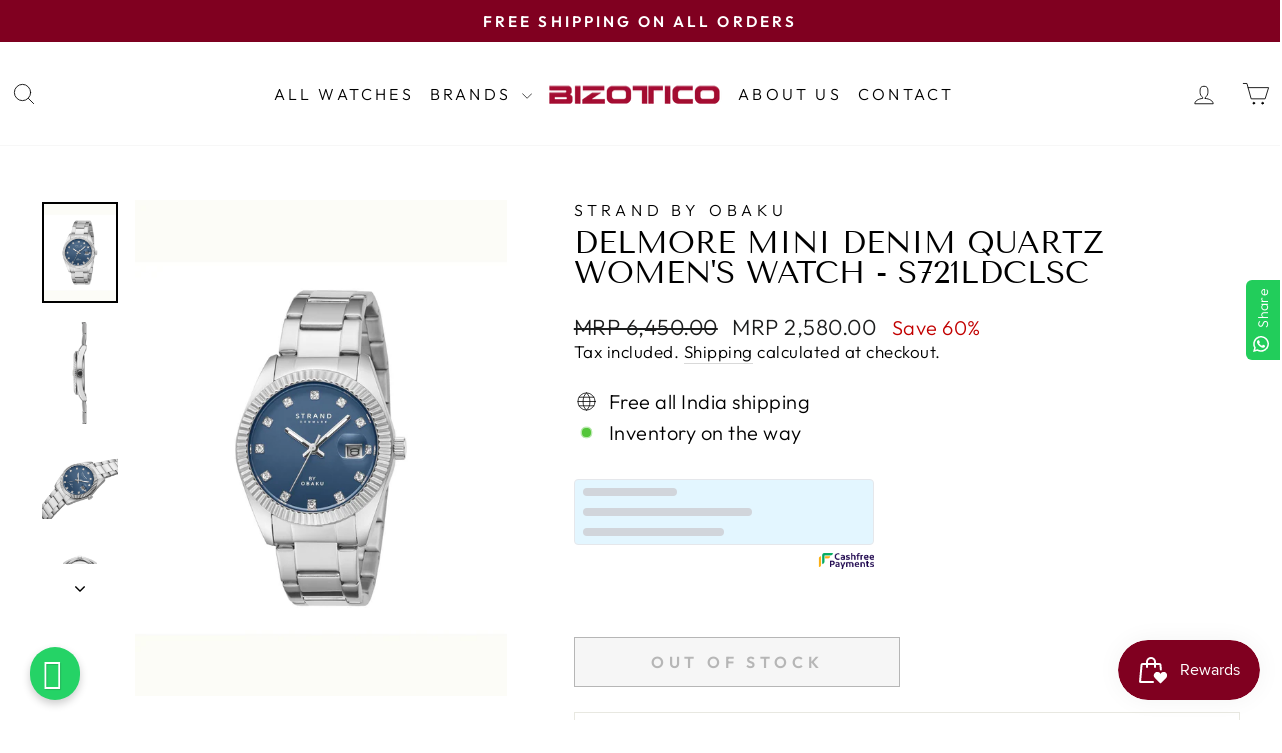

--- FILE ---
content_type: text/html; charset=utf-8
request_url: https://bizotico.com/products/delmore-mini-denim-quartz-womens-watch-s721ldclsc
body_size: 31774
content:
<!doctype html>
<html class="no-js" lang="en" dir="ltr">
<head>
  <meta charset="utf-8">
  <meta http-equiv="X-UA-Compatible" content="IE=edge,chrome=1">
  <meta name="viewport" content="width=device-width,initial-scale=1">
  <meta name="theme-color" content="#800020">
  <link rel="canonical" href="https://bizotico.com/products/delmore-mini-denim-quartz-womens-watch-s721ldclsc">
  <link rel="preconnect" href="https://cdn.shopify.com" crossorigin>
  <link rel="preconnect" href="https://fonts.shopifycdn.com" crossorigin>
  <link rel="dns-prefetch" href="https://productreviews.shopifycdn.com">
  <link rel="dns-prefetch" href="https://ajax.googleapis.com">
  <link rel="dns-prefetch" href="https://maps.googleapis.com">
  <link rel="dns-prefetch" href="https://maps.gstatic.com">


  <style>
    @font-face { 
  font-family:'FontAwesome';
  src:url(https://www.webshark.in/wp-content/plugins/elementor/assets/lib/font-awesome/fonts/fontawesome-webfont3e6e.eot?v=4.7.0);
  src:url('https://www.webshark.in/wp-content/plugins/elementor/assets/lib/font-awesome/fonts/fontawesome-webfontd41d.eot?#iefix&v=4.7.0') format('embedded-opentype'),url(https://www.webshark.in/wp-content/plugins/elementor/assets/lib/font-awesome/fonts/fontawesome-webfont3e6e.woff2?v=4.7.0) format('woff2'),url(https://www.webshark.in/wp-content/plugins/elementor/assets/lib/font-awesome/fonts/fontawesome-webfont3e6e.woff?v=4.7.0) format('woff'),url(https://www.webshark.in/wp-content/plugins/elementor/assets/lib/font-awesome/fonts/fontawesome-webfont3e6e.ttf?v=4.7.0) format('truetype'),url('https://www.webshark.in/wp-content/plugins/elementor/assets/lib/font-awesome/fonts/fontawesome-webfont3e6e.svg?v=4.7.0#fontawesomeregular') format('svg');
  font-weight:400;
  font-style:normal;
} 
 { 
  font-family:'FontAwesome';
  src:url(https://www.webshark.in/wp-content/plugins/elementor/assets/lib/font-awesome/fonts/fontawesome-webfont3e6e.eot?v=4.7.0);
  src:url('https://www.webshark.in/wp-content/plugins/elementor/assets/lib/font-awesome/fonts/fontawesome-webfontd41d.eot?#iefix&v=4.7.0') format('embedded-opentype'), url(https://www.webshark.in/wp-content/plugins/elementor/assets/lib/font-awesome/fonts/fontawesome-webfont3e6e.woff2?v=4.7.0) format('woff2'), url(https://www.webshark.in/wp-content/plugins/elementor/assets/lib/font-awesome/fonts/fontawesome-webfont3e6e.woff?v=4.7.0) format('woff'), url(https://www.webshark.in/wp-content/plugins/elementor/assets/lib/font-awesome/fonts/fontawesome-webfont3e6e.ttf?v=4.7.0) format('truetype'), url('https://www.webshark.in/wp-content/plugins/elementor/assets/lib/font-awesome/fonts/fontawesome-webfont3e6e.svg?v=4.7.0#fontawesomeregular') format('svg');
  font-weight:400;
  font-style:normal;
} 
@font-face { 
  font-family:"Font Awesome 5 Free";
  font-style:normal;
  font-weight:400;
  font-display:block;
  src:url(https://cdnjs.cloudflare.com/ajax/libs/font-awesome/5.15.4/webfonts/fa-regular-400.eot);
  src:url(https://cdnjs.cloudflare.com/ajax/libs/font-awesome/5.15.4/webfonts/fa-regular-400.eot?#iefix) format("embedded-opentype"),url(https://cdnjs.cloudflare.com/ajax/libs/font-awesome/5.15.4/webfonts/fa-regular-400.woff2) format("woff2"),url(https://cdnjs.cloudflare.com/ajax/libs/font-awesome/5.15.4/webfonts/fa-regular-400.woff) format("woff"),url(https://cdnjs.cloudflare.com/ajax/libs/font-awesome/5.15.4/webfonts/fa-regular-400.ttf) format("truetype"),url(https://cdnjs.cloudflare.com/ajax/libs/font-awesome/5.15.4/webfonts/fa-regular-400.svg#fontawesome) format("svg");
} 
@font-face { 
  font-family:"Font Awesome 5 Free";
  font-style:normal;
  font-weight:900;
  font-display:block;
  src:url(https://cdnjs.cloudflare.com/ajax/libs/font-awesome/5.15.4/webfonts/fa-solid-900.eot);
  src:url(https://cdnjs.cloudflare.com/ajax/libs/font-awesome/5.15.4/webfonts/fa-solid-900.eot?#iefix) format("embedded-opentype"),url(https://cdnjs.cloudflare.com/ajax/libs/font-awesome/5.15.4/webfonts/fa-solid-900.woff2) format("woff2"),url(https://cdnjs.cloudflare.com/ajax/libs/font-awesome/5.15.4/webfonts/fa-solid-900.woff) format("woff"),url(https://cdnjs.cloudflare.com/ajax/libs/font-awesome/5.15.4/webfonts/fa-solid-900.ttf) format("truetype"),url(https://cdnjs.cloudflare.com/ajax/libs/font-awesome/5.15.4/webfonts/fa-solid-900.svg#fontawesome) format("svg");
} 

a { 
    color: #007bff; 
    text-decoration: none; 
    background-color: transparent; 
    -webkit-text-decoration-skip: objects;
} 

a { 
    -ms-touch-action: manipulation; 
    touch-action: manipulation;
} 

a { 
    text-decoration: none; 
    outline: 0 solid;
} 

.btn { 
    display: inline-block; 
    font-weight: 400; 
    text-align: center; 
    white-space: nowrap; 
    vertical-align: middle; 
    border: 1px solid transparent; 
    padding: .375rem .75rem; 
    font-size: 1rem; 
    line-height: 1.5; 
    border-radius: .25rem;
} 

.btn { 
    font-size: 14px; 
    color: #fff; 
    text-transform: uppercase; 
    font-weight: 700; 
    padding: 0 35px; 
    height: 50px; 
    line-height: 50px; 
    border-radius: 50px; 
    position: relative; 
    z-index: 99;
} 

.btn { 
    display: inline-block; 
    font-weight: 400; 
    text-align: center; 
    white-space: nowrap; 
    vertical-align: middle; 
    -webkit-user-select: none; 
    -moz-user-select: none; 
    -ms-user-select: none; 
    user-select: none; 
    border: 1px solid transparent; 
    padding: .375rem .75rem; 
    font-size: 1rem; 
    line-height: 1.5; 
    border-radius: .25rem; 
    transition: background-color .15s ease-in-out,border-color .15s ease-in-out,box-shadow .15s ease-in-out;
} 

.btn { 
    font-size: 14px; 
    color: #fff; 
    text-transform: uppercase; 
    font-weight: 700; 
    padding: 0 35px; 
    height: 50px; 
    line-height: 50px; 
    border-radius: 50px; 
    -webkit-transition: all 0.3s linear 0s; 
    transition: all 0.3s linear 0s; 
    position: relative; 
    z-index: 99;
} 

.whatsappbtn { 
    border-radius: 100px; 
    font-size: 13px; 
    font-weight: bold; 
    letter-spacing: 1px; 
    padding: 10px 12px !important; 
    text-shadow: 1px 1px 1px rgba(0, 0, 0, 0.14); 
    text-transform: uppercase; 
    box-shadow: 0 4px 9px 0 rgba(0, 0, 0, 0.2); 
    background: #25D366 !important; 
    border: medium none; 
    animation: animate1 2s linear infinite;
  min-width: unset !important;
  border-radius: 360px !important;
  height: fit-content;
} 

.btn { 
    display: inline-block; 
    font-weight: 400; 
    text-align: center; 
    white-space: nowrap; 
    vertical-align: middle; 
    -webkit-user-select: none; 
    -moz-user-select: none; 
    -ms-user-select: none; 
    user-select: none; 
    border: 1px solid transparent; 
    padding: .375rem .75rem; 
    font-size: 1rem; 
    line-height: 1.5; 
    border-radius: .25rem; 
    transition: background-color .15s ease-in-out, border-color .15s ease-in-out, box-shadow .15s ease-in-out;
} 

a:visited { 
    text-decoration: none; 
    outline: 0 solid;
} 

a:hover { 
    color: #0056b3; 
    text-decoration: underline;
} 

a:focus,a:hover,a:visited { 
    text-decoration: none; 
    outline: 0 solid;
} 

a:hover { 
    color: #2882c3;
} 

.btn:focus,.btn:hover { 
    text-decoration: none;
} 

.btn:focus { 
    outline: 0; 
    box-shadow: 0 0 0 .2rem rgba(0,123,255,.25);
} 

.btn:focus { 
    outline: 0 solid; 
    -webkit-box-shadow: none; 
    box-shadow: none;
} 

.btn:focus { 
    outline: 0; 
    box-shadow: 0 0 0 .2rem rgba(0, 123, 255, .25);
} 

*,:after,:before { 
    box-sizing: border-box;
} 

a:active,a:focus,a:hover,a:visited { 
    text-decoration: none; 
    outline: 0 solid;
} 

.fa { 
    -moz-osx-font-smoothing: grayscale; 
    -webkit-font-smoothing: antialiased; 
    display: inline-block; 
    font-style: normal; 
    font-variant: normal; 
    text-rendering: auto; 
    line-height: 1;
} 

.fa { 
    font-family: "Font Awesome 5 Free";
} 

.fa { 
    font-weight: 900;
} 

.fa { 
    display: inline-block; 
    font: normal normal normal 14px/1 FontAwesome; 
    font-size: inherit; 
    text-rendering: auto; 
    -webkit-font-smoothing: antialiased; 
    -moz-osx-font-smoothing: grayscale;
} 

.what_txt i  { 
    font-size: 31px; 
    color: #fff;
} 

.fa-whatsapp:before { 
    content: "\f232";
} 



  </style><link rel="shortcut icon" href="//bizotico.com/cdn/shop/files/faviconbiz_32x32.png?v=1707208661" type="image/png" /><title>Delmore Mini Denim Quartz Women&#39;s Watch - S721LDCLSC
&ndash; Bizotico
</title>
<meta name="description" content="Use collapsible tabs for more detailed information that will help customers make a purchasing decision. Ex: Shipping and return policies, size guides, and other common questions. Gender Case Color Case Material Case Thickness Men Silver Stainless Steel 11.5 mm Dial Color Dial Shape Case Size Strap Material Clear Round "><meta property="og:site_name" content="Bizotico">
  <meta property="og:url" content="https://bizotico.com/products/delmore-mini-denim-quartz-womens-watch-s721ldclsc">
  <meta property="og:title" content="Delmore Mini Denim Quartz Women&#39;s Watch - S721LDCLSC">
  <meta property="og:type" content="product">
  <meta property="og:description" content="Use collapsible tabs for more detailed information that will help customers make a purchasing decision. Ex: Shipping and return policies, size guides, and other common questions. Gender Case Color Case Material Case Thickness Men Silver Stainless Steel 11.5 mm Dial Color Dial Shape Case Size Strap Material Clear Round "><meta property="og:image" content="http://bizotico.com/cdn/shop/files/S721LDCLSC_1_50214f49-7a5e-4574-b8b5-6e585dcc24a2.jpg?v=1712145289">
    <meta property="og:image:secure_url" content="https://bizotico.com/cdn/shop/files/S721LDCLSC_1_50214f49-7a5e-4574-b8b5-6e585dcc24a2.jpg?v=1712145289">
    <meta property="og:image:width" content="1500">
    <meta property="og:image:height" content="2000"><meta name="twitter:site" content="@BizoticoGroup">
  <meta name="twitter:card" content="summary_large_image">
  <meta name="twitter:title" content="Delmore Mini Denim Quartz Women's Watch - S721LDCLSC">
  <meta name="twitter:description" content="Use collapsible tabs for more detailed information that will help customers make a purchasing decision. Ex: Shipping and return policies, size guides, and other common questions. Gender Case Color Case Material Case Thickness Men Silver Stainless Steel 11.5 mm Dial Color Dial Shape Case Size Strap Material Clear Round ">
<style data-shopify>@font-face {
  font-family: "Tenor Sans";
  font-weight: 400;
  font-style: normal;
  font-display: swap;
  src: url("//bizotico.com/cdn/fonts/tenor_sans/tenorsans_n4.966071a72c28462a9256039d3e3dc5b0cf314f65.woff2") format("woff2"),
       url("//bizotico.com/cdn/fonts/tenor_sans/tenorsans_n4.2282841d948f9649ba5c3cad6ea46df268141820.woff") format("woff");
}

  @font-face {
  font-family: Outfit;
  font-weight: 300;
  font-style: normal;
  font-display: swap;
  src: url("//bizotico.com/cdn/fonts/outfit/outfit_n3.8c97ae4c4fac7c2ea467a6dc784857f4de7e0e37.woff2") format("woff2"),
       url("//bizotico.com/cdn/fonts/outfit/outfit_n3.b50a189ccde91f9bceee88f207c18c09f0b62a7b.woff") format("woff");
}


  @font-face {
  font-family: Outfit;
  font-weight: 600;
  font-style: normal;
  font-display: swap;
  src: url("//bizotico.com/cdn/fonts/outfit/outfit_n6.dfcbaa80187851df2e8384061616a8eaa1702fdc.woff2") format("woff2"),
       url("//bizotico.com/cdn/fonts/outfit/outfit_n6.88384e9fc3e36038624caccb938f24ea8008a91d.woff") format("woff");
}

  
  
</style><link href="//bizotico.com/cdn/shop/t/4/assets/theme.css?v=118864935896546261551706541894" rel="stylesheet" type="text/css" media="all" />
<style data-shopify>:root {
    --typeHeaderPrimary: "Tenor Sans";
    --typeHeaderFallback: sans-serif;
    --typeHeaderSize: 36px;
    --typeHeaderWeight: 400;
    --typeHeaderLineHeight: 1;
    --typeHeaderSpacing: 0.0em;

    --typeBasePrimary:Outfit;
    --typeBaseFallback:sans-serif;
    --typeBaseSize: 20px;
    --typeBaseWeight: 300;
    --typeBaseSpacing: 0.025em;
    --typeBaseLineHeight: 1.3;
    --typeBaselineHeightMinus01: 1.2;

    --typeCollectionTitle: 20px;

    --iconWeight: 2px;
    --iconLinecaps: round;

    
        --buttonRadius: 0;
    

    --colorGridOverlayOpacity: 0.12;
    }

    .placeholder-content {
    background-image: linear-gradient(100deg, #ffffff 40%, #f7f7f7 63%, #ffffff 79%);
    }</style><script>
    document.documentElement.className = document.documentElement.className.replace('no-js', 'js');

    window.theme = window.theme || {};
    theme.routes = {
      home: "/",
      cart: "/cart.js",
      cartPage: "/cart",
      cartAdd: "/cart/add.js",
      cartChange: "/cart/change.js",
      search: "/search",
      predictiveSearch: "/search/suggest"
    };
    theme.strings = {
      soldOut: "Out Of Stock",
      unavailable: "Unavailable",
      inStockLabel: "In stock, ready to ship",
      oneStockLabel: "Low stock - [count] item left",
      otherStockLabel: "Low stock - [count] items left",
      willNotShipUntil: "Ready to ship [date]",
      willBeInStockAfter: "Back in stock [date]",
      waitingForStock: "Inventory on the way",
      savePrice: "Save [saved_amount]",
      cartEmpty: "Your cart is currently empty.",
      cartTermsConfirmation: "You must agree with the terms and conditions of sales to check out",
      searchCollections: "Collections",
      searchPages: "Pages",
      searchArticles: "Articles",
      productFrom: "from ",
      maxQuantity: "You can only have [quantity] of [title] in your cart."
    };
    theme.settings = {
      cartType: "page",
      isCustomerTemplate: false,
      moneyFormat: "MRP {{amount}}",
      saveType: "percent",
      productImageSize: "portrait",
      productImageCover: true,
      predictiveSearch: true,
      predictiveSearchType: null,
      predictiveSearchVendor: true,
      predictiveSearchPrice: false,
      quickView: true,
      themeName: 'Impulse',
      themeVersion: "7.4.0"
    };
  </script>
  <script src="https://kit.fontawesome.com/b579b77a22.js" crossorigin="anonymous"></script>

  <script>window.performance && window.performance.mark && window.performance.mark('shopify.content_for_header.start');</script><meta name="google-site-verification" content="xWHKnyTlr4d2fOmccult6Xho-AMkXTkgEpXcr68zOps">
<meta id="shopify-digital-wallet" name="shopify-digital-wallet" content="/80842588444/digital_wallets/dialog">
<link rel="alternate" type="application/json+oembed" href="https://bizotico.com/products/delmore-mini-denim-quartz-womens-watch-s721ldclsc.oembed">
<script async="async" src="/checkouts/internal/preloads.js?locale=en-IN"></script>
<script id="shopify-features" type="application/json">{"accessToken":"ab9311c23433d425f416b67371a73b7b","betas":["rich-media-storefront-analytics"],"domain":"bizotico.com","predictiveSearch":true,"shopId":80842588444,"locale":"en"}</script>
<script>var Shopify = Shopify || {};
Shopify.shop = "489710.myshopify.com";
Shopify.locale = "en";
Shopify.currency = {"active":"INR","rate":"1.0"};
Shopify.country = "IN";
Shopify.theme = {"name":"Impulse","id":157592027420,"schema_name":"Impulse","schema_version":"7.4.0","theme_store_id":857,"role":"main"};
Shopify.theme.handle = "null";
Shopify.theme.style = {"id":null,"handle":null};
Shopify.cdnHost = "bizotico.com/cdn";
Shopify.routes = Shopify.routes || {};
Shopify.routes.root = "/";</script>
<script type="module">!function(o){(o.Shopify=o.Shopify||{}).modules=!0}(window);</script>
<script>!function(o){function n(){var o=[];function n(){o.push(Array.prototype.slice.apply(arguments))}return n.q=o,n}var t=o.Shopify=o.Shopify||{};t.loadFeatures=n(),t.autoloadFeatures=n()}(window);</script>
<script id="shop-js-analytics" type="application/json">{"pageType":"product"}</script>
<script defer="defer" async type="module" src="//bizotico.com/cdn/shopifycloud/shop-js/modules/v2/client.init-shop-cart-sync_BT-GjEfc.en.esm.js"></script>
<script defer="defer" async type="module" src="//bizotico.com/cdn/shopifycloud/shop-js/modules/v2/chunk.common_D58fp_Oc.esm.js"></script>
<script defer="defer" async type="module" src="//bizotico.com/cdn/shopifycloud/shop-js/modules/v2/chunk.modal_xMitdFEc.esm.js"></script>
<script type="module">
  await import("//bizotico.com/cdn/shopifycloud/shop-js/modules/v2/client.init-shop-cart-sync_BT-GjEfc.en.esm.js");
await import("//bizotico.com/cdn/shopifycloud/shop-js/modules/v2/chunk.common_D58fp_Oc.esm.js");
await import("//bizotico.com/cdn/shopifycloud/shop-js/modules/v2/chunk.modal_xMitdFEc.esm.js");

  window.Shopify.SignInWithShop?.initShopCartSync?.({"fedCMEnabled":true,"windoidEnabled":true});

</script>
<script>(function() {
  var isLoaded = false;
  function asyncLoad() {
    if (isLoaded) return;
    isLoaded = true;
    var urls = ["https:\/\/configs.carthike.com\/carthike.js?shop=489710.myshopify.com"];
    for (var i = 0; i < urls.length; i++) {
      var s = document.createElement('script');
      s.type = 'text/javascript';
      s.async = true;
      s.src = urls[i];
      var x = document.getElementsByTagName('script')[0];
      x.parentNode.insertBefore(s, x);
    }
  };
  if(window.attachEvent) {
    window.attachEvent('onload', asyncLoad);
  } else {
    window.addEventListener('load', asyncLoad, false);
  }
})();</script>
<script id="__st">var __st={"a":80842588444,"offset":-18000,"reqid":"967124ea-574f-4baa-a3ef-534be7ed0982-1769225629","pageurl":"bizotico.com\/products\/delmore-mini-denim-quartz-womens-watch-s721ldclsc","u":"5d04e18d74e4","p":"product","rtyp":"product","rid":8919668261148};</script>
<script>window.ShopifyPaypalV4VisibilityTracking = true;</script>
<script id="captcha-bootstrap">!function(){'use strict';const t='contact',e='account',n='new_comment',o=[[t,t],['blogs',n],['comments',n],[t,'customer']],c=[[e,'customer_login'],[e,'guest_login'],[e,'recover_customer_password'],[e,'create_customer']],r=t=>t.map((([t,e])=>`form[action*='/${t}']:not([data-nocaptcha='true']) input[name='form_type'][value='${e}']`)).join(','),a=t=>()=>t?[...document.querySelectorAll(t)].map((t=>t.form)):[];function s(){const t=[...o],e=r(t);return a(e)}const i='password',u='form_key',d=['recaptcha-v3-token','g-recaptcha-response','h-captcha-response',i],f=()=>{try{return window.sessionStorage}catch{return}},m='__shopify_v',_=t=>t.elements[u];function p(t,e,n=!1){try{const o=window.sessionStorage,c=JSON.parse(o.getItem(e)),{data:r}=function(t){const{data:e,action:n}=t;return t[m]||n?{data:e,action:n}:{data:t,action:n}}(c);for(const[e,n]of Object.entries(r))t.elements[e]&&(t.elements[e].value=n);n&&o.removeItem(e)}catch(o){console.error('form repopulation failed',{error:o})}}const l='form_type',E='cptcha';function T(t){t.dataset[E]=!0}const w=window,h=w.document,L='Shopify',v='ce_forms',y='captcha';let A=!1;((t,e)=>{const n=(g='f06e6c50-85a8-45c8-87d0-21a2b65856fe',I='https://cdn.shopify.com/shopifycloud/storefront-forms-hcaptcha/ce_storefront_forms_captcha_hcaptcha.v1.5.2.iife.js',D={infoText:'Protected by hCaptcha',privacyText:'Privacy',termsText:'Terms'},(t,e,n)=>{const o=w[L][v],c=o.bindForm;if(c)return c(t,g,e,D).then(n);var r;o.q.push([[t,g,e,D],n]),r=I,A||(h.body.append(Object.assign(h.createElement('script'),{id:'captcha-provider',async:!0,src:r})),A=!0)});var g,I,D;w[L]=w[L]||{},w[L][v]=w[L][v]||{},w[L][v].q=[],w[L][y]=w[L][y]||{},w[L][y].protect=function(t,e){n(t,void 0,e),T(t)},Object.freeze(w[L][y]),function(t,e,n,w,h,L){const[v,y,A,g]=function(t,e,n){const i=e?o:[],u=t?c:[],d=[...i,...u],f=r(d),m=r(i),_=r(d.filter((([t,e])=>n.includes(e))));return[a(f),a(m),a(_),s()]}(w,h,L),I=t=>{const e=t.target;return e instanceof HTMLFormElement?e:e&&e.form},D=t=>v().includes(t);t.addEventListener('submit',(t=>{const e=I(t);if(!e)return;const n=D(e)&&!e.dataset.hcaptchaBound&&!e.dataset.recaptchaBound,o=_(e),c=g().includes(e)&&(!o||!o.value);(n||c)&&t.preventDefault(),c&&!n&&(function(t){try{if(!f())return;!function(t){const e=f();if(!e)return;const n=_(t);if(!n)return;const o=n.value;o&&e.removeItem(o)}(t);const e=Array.from(Array(32),(()=>Math.random().toString(36)[2])).join('');!function(t,e){_(t)||t.append(Object.assign(document.createElement('input'),{type:'hidden',name:u})),t.elements[u].value=e}(t,e),function(t,e){const n=f();if(!n)return;const o=[...t.querySelectorAll(`input[type='${i}']`)].map((({name:t})=>t)),c=[...d,...o],r={};for(const[a,s]of new FormData(t).entries())c.includes(a)||(r[a]=s);n.setItem(e,JSON.stringify({[m]:1,action:t.action,data:r}))}(t,e)}catch(e){console.error('failed to persist form',e)}}(e),e.submit())}));const S=(t,e)=>{t&&!t.dataset[E]&&(n(t,e.some((e=>e===t))),T(t))};for(const o of['focusin','change'])t.addEventListener(o,(t=>{const e=I(t);D(e)&&S(e,y())}));const B=e.get('form_key'),M=e.get(l),P=B&&M;t.addEventListener('DOMContentLoaded',(()=>{const t=y();if(P)for(const e of t)e.elements[l].value===M&&p(e,B);[...new Set([...A(),...v().filter((t=>'true'===t.dataset.shopifyCaptcha))])].forEach((e=>S(e,t)))}))}(h,new URLSearchParams(w.location.search),n,t,e,['guest_login'])})(!0,!0)}();</script>
<script integrity="sha256-4kQ18oKyAcykRKYeNunJcIwy7WH5gtpwJnB7kiuLZ1E=" data-source-attribution="shopify.loadfeatures" defer="defer" src="//bizotico.com/cdn/shopifycloud/storefront/assets/storefront/load_feature-a0a9edcb.js" crossorigin="anonymous"></script>
<script data-source-attribution="shopify.dynamic_checkout.dynamic.init">var Shopify=Shopify||{};Shopify.PaymentButton=Shopify.PaymentButton||{isStorefrontPortableWallets:!0,init:function(){window.Shopify.PaymentButton.init=function(){};var t=document.createElement("script");t.src="https://bizotico.com/cdn/shopifycloud/portable-wallets/latest/portable-wallets.en.js",t.type="module",document.head.appendChild(t)}};
</script>
<script data-source-attribution="shopify.dynamic_checkout.buyer_consent">
  function portableWalletsHideBuyerConsent(e){var t=document.getElementById("shopify-buyer-consent"),n=document.getElementById("shopify-subscription-policy-button");t&&n&&(t.classList.add("hidden"),t.setAttribute("aria-hidden","true"),n.removeEventListener("click",e))}function portableWalletsShowBuyerConsent(e){var t=document.getElementById("shopify-buyer-consent"),n=document.getElementById("shopify-subscription-policy-button");t&&n&&(t.classList.remove("hidden"),t.removeAttribute("aria-hidden"),n.addEventListener("click",e))}window.Shopify?.PaymentButton&&(window.Shopify.PaymentButton.hideBuyerConsent=portableWalletsHideBuyerConsent,window.Shopify.PaymentButton.showBuyerConsent=portableWalletsShowBuyerConsent);
</script>
<script>
  function portableWalletsCleanup(e){e&&e.src&&console.error("Failed to load portable wallets script "+e.src);var t=document.querySelectorAll("shopify-accelerated-checkout .shopify-payment-button__skeleton, shopify-accelerated-checkout-cart .wallet-cart-button__skeleton"),e=document.getElementById("shopify-buyer-consent");for(let e=0;e<t.length;e++)t[e].remove();e&&e.remove()}function portableWalletsNotLoadedAsModule(e){e instanceof ErrorEvent&&"string"==typeof e.message&&e.message.includes("import.meta")&&"string"==typeof e.filename&&e.filename.includes("portable-wallets")&&(window.removeEventListener("error",portableWalletsNotLoadedAsModule),window.Shopify.PaymentButton.failedToLoad=e,"loading"===document.readyState?document.addEventListener("DOMContentLoaded",window.Shopify.PaymentButton.init):window.Shopify.PaymentButton.init())}window.addEventListener("error",portableWalletsNotLoadedAsModule);
</script>

<script type="module" src="https://bizotico.com/cdn/shopifycloud/portable-wallets/latest/portable-wallets.en.js" onError="portableWalletsCleanup(this)" crossorigin="anonymous"></script>
<script nomodule>
  document.addEventListener("DOMContentLoaded", portableWalletsCleanup);
</script>

<link id="shopify-accelerated-checkout-styles" rel="stylesheet" media="screen" href="https://bizotico.com/cdn/shopifycloud/portable-wallets/latest/accelerated-checkout-backwards-compat.css" crossorigin="anonymous">
<style id="shopify-accelerated-checkout-cart">
        #shopify-buyer-consent {
  margin-top: 1em;
  display: inline-block;
  width: 100%;
}

#shopify-buyer-consent.hidden {
  display: none;
}

#shopify-subscription-policy-button {
  background: none;
  border: none;
  padding: 0;
  text-decoration: underline;
  font-size: inherit;
  cursor: pointer;
}

#shopify-subscription-policy-button::before {
  box-shadow: none;
}

      </style>

<script>window.performance && window.performance.mark && window.performance.mark('shopify.content_for_header.end');</script>

  <script src="//bizotico.com/cdn/shop/t/4/assets/vendor-scripts-v11.js" defer="defer"></script><script src="//bizotico.com/cdn/shop/t/4/assets/theme.js?v=81029108298769400841697111858" defer="defer"></script>

  







<!-- Google Tag Manager -->
<script>(function(w,d,s,l,i){w[l]=w[l]||[];w[l].push({'gtm.start':
new Date().getTime(),event:'gtm.js'});var f=d.getElementsByTagName(s)[0],
j=d.createElement(s),dl=l!='dataLayer'?'&l='+l:'';j.async=true;j.src=
'https://www.googletagmanager.com/gtm.js?id='+i+dl;f.parentNode.insertBefore(j,f);
})(window,document,'script','dataLayer','GTM-5KW3RP5L');</script>
<!-- End Google Tag Manager -->

<!-- BEGIN app block: shopify://apps/custlo-customer-account-pro/blocks/app-embed/f81081fd-cd04-43ee-897a-18ef0e5d9b04 -->










<script>
const NEW_ROUTES = { profile: "/pages/custlo?a=cd_my-profile",orders: "/pages/custlo?a=cd_orders",default: "/pages/custlo",};
const cdSelector = ` a[href$="/account/login"], a[href*="/customer_authentication"],  a[href$="/account"], a[href^="https://shopify.com/"][href*="/account"], a[href*="/customer_identity/redirect"], header a.account-actions__link, a[href^="https://account."]`;
  window.moneyFormat = "MRP {{amount}}";
   cart_lang_2 = "true";
    cdp_selector = "";
    lang_2 = "en";
    top_ordered_text_value = "Quantity ordered till now";
    cd_recently_viewed_products_add_to_cart = "Add to cart";
    cd_recently_viewed_products_sold_out     = "Sold out";
    cd_top_ordered_products_add_to_cart = "Add to cart";
    cd_top_ordered_products_sold_out     = "Sold out";
</script>
<script>
  window.custloIsCustomer = {
    isCustomer: false,
      shop_type: "/account/login"
  };
</script>

     




  

<!-- BEGIN app snippet: css-variables --><style > :root
{
  --app_access_toggle: false;
  --updatebycustomer_toggle: true;
  --reorder_toggle: true;
  --sidebar_menu_size: 15px;
  --sidebar_heading_size: 28px;
  --sidebar_border: #e5e5e5;
  --sidebar_menu_header_background: #fff;
  --main_container_background_color: ;
  --sidebar_menu_background: #fff;
  --sidebar_customer_name: #000;
  --sidebar_menu_text: #000;
  --sidebar_menu_active: #000;
  --sidebar_menu_hover: #000;
  --sidebar_menu_active_text: #fff;
  --sidebar_menu_text_hover: #fff;
  --main_content_text_size: 16px;
  --main_content_heading_size: 28px;
  --main_content_background: #fff;
  --main_content_foreground: #fff;
  --register_primary_button: ;
  --registration_submit_button_align: ;
  --register_primary_button_text: ;
  --register_primary_button_hover: ;
  --main_content_primary: #000;
  --main_content_primary_text: #fff;
  --main_content_primary_hover: #fff;
  --main_content_heading: #000;
  --main_content_text: #4d4d4d;
  --main_content_label: #000;
  --main_content_foreground_text: #000;
  --main_content_order_item_back: ;
  --main_content_input_background: #F5F5F5;
  --main_content_border: #e5e5e5;
  --recently_viewed_products_title_font_size: 13px;
  --recently_viewed_products_price_font_size: 12px;
  --recently_viewed_products_add_to_card_font_size: 15px;
  --recently_viewed_products_title_align: left;
  --recently_viewed_products_price_align: left;
  --recently_viewed_products_text_color: #0d0d0d;
  --recently_viewed_products_price_color: #3d3d3d;
  --recently_viewed_products_add_to_cart_text_color: #fff;
  --recently_viewed_products_add_to_cart_text_hover_color: #fff;
  --recently_viewed_products_add_to_cart_background_color: #000;
  --recently_viewed_products_add_to_cart_background_hover_color: #000;
  --recently_viewed_products_add_to_cart_border_color: #000;
  --recently_viewed_products_add_to_cart_border_hover_color: #000;
  --recently_viewed_products_status: false;
  --recently_viewed_products_empty_text_align: left;
  --recently_viewed_products_empty_button_align: left;
  --recently_viewed_products_empty_text_color: #0d0d0d;
  --recently_viewed_products_empty_button_color: ;
  --recently_viewed_products_empty_text_font_size: 15px;
  --recently_viewed_products_empty_button_font_size: 15px;
  --recently_viewed_products_empty_button_text_color: #fff;
  --recently_viewed_products_empty_button_text_hover_color: #fff;
  --recently_viewed_products_empty_button_background_color: #000;
  --recently_viewed_products_empty_button_background_hover_color: #000;
  --recently_viewed_products_empty_button_border_color: #000;
  --recently_viewed_products_empty_button_border_hover_color: #000;
  --recently_viewed_products_variant_status:  block;
  --recently_viewed_products_quantity_status:  flex;
  --recently_viewed_products_price_status:  block;
  --recently_viewed_products_add_to_cart_status:  block;
  --top_ordered_products_title_font_size: 13px;
  --top_ordered_products_price_font_size: 12px;
  --top_ordered_products_count_font_size: 12px;
  --top_ordered_products_add_to_card_font_size: 15px;
  --top_ordered_products_title_align: left;
  --top_ordered_products_price_align: left;
  --top_ordered_products_count_align: left;
  --top_ordered_products_text_color: #0d0d0d;
  --top_ordered_products_price_color: #3d3d3d;
  --top_ordered_products_count_color: #3d3d3d;
  --top_ordered_products_add_to_cart_text_color: #fff;
  --top_ordered_products_add_to_cart_text_hover_color: #fff;
  --top_ordered_products_add_to_cart_background_color: #000;
  --top_ordered_products_add_to_cart_background_hover_color: #000;
  --top_ordered_products_add_to_cart_border_color: #000;
  --top_ordered_products_add_to_cart_border_hover_color: #000;
  --top_ordered_products_status: false;
  --top_ordered_products_empty_text_align: left;
  --top_ordered_products_empty_button_align: left;
  --top_ordered_products_empty_text_color: #0d0d0d;
  --top_ordered_products_empty_button_color: ;
  --top_ordered_products_empty_text_font_size: 15px;
  --top_ordered_products_empty_button_font_size: 15px;
  --top_ordered_products_empty_button_text_color: #fff;
  --top_ordered_products_empty_button_text_hover_color: #fff;
  --top_ordered_products_empty_button_background_color: #000;
  --top_ordered_products_empty_button_background_hover_color: #000;
  --top_ordered_products_empty_button_border_color: #000;
  --top_ordered_products_empty_button_border_hover_color: #000;
  --register_page_form_background_color: ;
  --register_form_width: px;
  --register_form_border_radius: px;
  --register_heading_font_size: 4rem;
  --register_heading_color: ;
  --register_label_font_color: ;
  --register_label_font_size: px;
  --register_input_background_color: ;
  --register_input_font_color: ;
  --register_input_border_color: #CFCFCF;
  --register_input_border_radius: 4px;
  --registration_submit_button_align: ;
  --register_primary_button_text: ;
  --register_primary_button_hover: ;
  --top_ordered_products_variant_status: block;
  --top_ordered_products_quantity_status: flex;
  --top_ordered_products_price_status: block;
  --top_ordered_products_add_to_cart_status: block;
}
</style><!-- END app snippet -->


  <script src="https://cdn.shopify.com/extensions/019bea9c-c99b-7d61-94d8-0b0e292744af/customer-dashboard-pro-364/assets/cd_recently_viewed.js" defer></script>


<!-- END app block --><script src="https://cdn.shopify.com/extensions/a424d896-690a-47f2-a3ae-a82565eec47e/preorder-now-wolf-5/assets/preorde_panda.js" type="text/javascript" defer="defer"></script>
<script src="https://cdn.shopify.com/extensions/019b0289-a7b2-75c4-bc89-75da59821462/avada-app-75/assets/air-reviews-block.js" type="text/javascript" defer="defer"></script>
<script src="https://cdn.shopify.com/extensions/019b0289-a7b2-75c4-bc89-75da59821462/avada-app-75/assets/air-reviews-summary.js" type="text/javascript" defer="defer"></script>
<script src="https://cdn.shopify.com/extensions/019bec76-bf04-75b3-9131-34827afe520d/smile-io-275/assets/smile-loader.js" type="text/javascript" defer="defer"></script>
<link href="https://monorail-edge.shopifysvc.com" rel="dns-prefetch">
<script>(function(){if ("sendBeacon" in navigator && "performance" in window) {try {var session_token_from_headers = performance.getEntriesByType('navigation')[0].serverTiming.find(x => x.name == '_s').description;} catch {var session_token_from_headers = undefined;}var session_cookie_matches = document.cookie.match(/_shopify_s=([^;]*)/);var session_token_from_cookie = session_cookie_matches && session_cookie_matches.length === 2 ? session_cookie_matches[1] : "";var session_token = session_token_from_headers || session_token_from_cookie || "";function handle_abandonment_event(e) {var entries = performance.getEntries().filter(function(entry) {return /monorail-edge.shopifysvc.com/.test(entry.name);});if (!window.abandonment_tracked && entries.length === 0) {window.abandonment_tracked = true;var currentMs = Date.now();var navigation_start = performance.timing.navigationStart;var payload = {shop_id: 80842588444,url: window.location.href,navigation_start,duration: currentMs - navigation_start,session_token,page_type: "product"};window.navigator.sendBeacon("https://monorail-edge.shopifysvc.com/v1/produce", JSON.stringify({schema_id: "online_store_buyer_site_abandonment/1.1",payload: payload,metadata: {event_created_at_ms: currentMs,event_sent_at_ms: currentMs}}));}}window.addEventListener('pagehide', handle_abandonment_event);}}());</script>
<script id="web-pixels-manager-setup">(function e(e,d,r,n,o){if(void 0===o&&(o={}),!Boolean(null===(a=null===(i=window.Shopify)||void 0===i?void 0:i.analytics)||void 0===a?void 0:a.replayQueue)){var i,a;window.Shopify=window.Shopify||{};var t=window.Shopify;t.analytics=t.analytics||{};var s=t.analytics;s.replayQueue=[],s.publish=function(e,d,r){return s.replayQueue.push([e,d,r]),!0};try{self.performance.mark("wpm:start")}catch(e){}var l=function(){var e={modern:/Edge?\/(1{2}[4-9]|1[2-9]\d|[2-9]\d{2}|\d{4,})\.\d+(\.\d+|)|Firefox\/(1{2}[4-9]|1[2-9]\d|[2-9]\d{2}|\d{4,})\.\d+(\.\d+|)|Chrom(ium|e)\/(9{2}|\d{3,})\.\d+(\.\d+|)|(Maci|X1{2}).+ Version\/(15\.\d+|(1[6-9]|[2-9]\d|\d{3,})\.\d+)([,.]\d+|)( \(\w+\)|)( Mobile\/\w+|) Safari\/|Chrome.+OPR\/(9{2}|\d{3,})\.\d+\.\d+|(CPU[ +]OS|iPhone[ +]OS|CPU[ +]iPhone|CPU IPhone OS|CPU iPad OS)[ +]+(15[._]\d+|(1[6-9]|[2-9]\d|\d{3,})[._]\d+)([._]\d+|)|Android:?[ /-](13[3-9]|1[4-9]\d|[2-9]\d{2}|\d{4,})(\.\d+|)(\.\d+|)|Android.+Firefox\/(13[5-9]|1[4-9]\d|[2-9]\d{2}|\d{4,})\.\d+(\.\d+|)|Android.+Chrom(ium|e)\/(13[3-9]|1[4-9]\d|[2-9]\d{2}|\d{4,})\.\d+(\.\d+|)|SamsungBrowser\/([2-9]\d|\d{3,})\.\d+/,legacy:/Edge?\/(1[6-9]|[2-9]\d|\d{3,})\.\d+(\.\d+|)|Firefox\/(5[4-9]|[6-9]\d|\d{3,})\.\d+(\.\d+|)|Chrom(ium|e)\/(5[1-9]|[6-9]\d|\d{3,})\.\d+(\.\d+|)([\d.]+$|.*Safari\/(?![\d.]+ Edge\/[\d.]+$))|(Maci|X1{2}).+ Version\/(10\.\d+|(1[1-9]|[2-9]\d|\d{3,})\.\d+)([,.]\d+|)( \(\w+\)|)( Mobile\/\w+|) Safari\/|Chrome.+OPR\/(3[89]|[4-9]\d|\d{3,})\.\d+\.\d+|(CPU[ +]OS|iPhone[ +]OS|CPU[ +]iPhone|CPU IPhone OS|CPU iPad OS)[ +]+(10[._]\d+|(1[1-9]|[2-9]\d|\d{3,})[._]\d+)([._]\d+|)|Android:?[ /-](13[3-9]|1[4-9]\d|[2-9]\d{2}|\d{4,})(\.\d+|)(\.\d+|)|Mobile Safari.+OPR\/([89]\d|\d{3,})\.\d+\.\d+|Android.+Firefox\/(13[5-9]|1[4-9]\d|[2-9]\d{2}|\d{4,})\.\d+(\.\d+|)|Android.+Chrom(ium|e)\/(13[3-9]|1[4-9]\d|[2-9]\d{2}|\d{4,})\.\d+(\.\d+|)|Android.+(UC? ?Browser|UCWEB|U3)[ /]?(15\.([5-9]|\d{2,})|(1[6-9]|[2-9]\d|\d{3,})\.\d+)\.\d+|SamsungBrowser\/(5\.\d+|([6-9]|\d{2,})\.\d+)|Android.+MQ{2}Browser\/(14(\.(9|\d{2,})|)|(1[5-9]|[2-9]\d|\d{3,})(\.\d+|))(\.\d+|)|K[Aa][Ii]OS\/(3\.\d+|([4-9]|\d{2,})\.\d+)(\.\d+|)/},d=e.modern,r=e.legacy,n=navigator.userAgent;return n.match(d)?"modern":n.match(r)?"legacy":"unknown"}(),u="modern"===l?"modern":"legacy",c=(null!=n?n:{modern:"",legacy:""})[u],f=function(e){return[e.baseUrl,"/wpm","/b",e.hashVersion,"modern"===e.buildTarget?"m":"l",".js"].join("")}({baseUrl:d,hashVersion:r,buildTarget:u}),m=function(e){var d=e.version,r=e.bundleTarget,n=e.surface,o=e.pageUrl,i=e.monorailEndpoint;return{emit:function(e){var a=e.status,t=e.errorMsg,s=(new Date).getTime(),l=JSON.stringify({metadata:{event_sent_at_ms:s},events:[{schema_id:"web_pixels_manager_load/3.1",payload:{version:d,bundle_target:r,page_url:o,status:a,surface:n,error_msg:t},metadata:{event_created_at_ms:s}}]});if(!i)return console&&console.warn&&console.warn("[Web Pixels Manager] No Monorail endpoint provided, skipping logging."),!1;try{return self.navigator.sendBeacon.bind(self.navigator)(i,l)}catch(e){}var u=new XMLHttpRequest;try{return u.open("POST",i,!0),u.setRequestHeader("Content-Type","text/plain"),u.send(l),!0}catch(e){return console&&console.warn&&console.warn("[Web Pixels Manager] Got an unhandled error while logging to Monorail."),!1}}}}({version:r,bundleTarget:l,surface:e.surface,pageUrl:self.location.href,monorailEndpoint:e.monorailEndpoint});try{o.browserTarget=l,function(e){var d=e.src,r=e.async,n=void 0===r||r,o=e.onload,i=e.onerror,a=e.sri,t=e.scriptDataAttributes,s=void 0===t?{}:t,l=document.createElement("script"),u=document.querySelector("head"),c=document.querySelector("body");if(l.async=n,l.src=d,a&&(l.integrity=a,l.crossOrigin="anonymous"),s)for(var f in s)if(Object.prototype.hasOwnProperty.call(s,f))try{l.dataset[f]=s[f]}catch(e){}if(o&&l.addEventListener("load",o),i&&l.addEventListener("error",i),u)u.appendChild(l);else{if(!c)throw new Error("Did not find a head or body element to append the script");c.appendChild(l)}}({src:f,async:!0,onload:function(){if(!function(){var e,d;return Boolean(null===(d=null===(e=window.Shopify)||void 0===e?void 0:e.analytics)||void 0===d?void 0:d.initialized)}()){var d=window.webPixelsManager.init(e)||void 0;if(d){var r=window.Shopify.analytics;r.replayQueue.forEach((function(e){var r=e[0],n=e[1],o=e[2];d.publishCustomEvent(r,n,o)})),r.replayQueue=[],r.publish=d.publishCustomEvent,r.visitor=d.visitor,r.initialized=!0}}},onerror:function(){return m.emit({status:"failed",errorMsg:"".concat(f," has failed to load")})},sri:function(e){var d=/^sha384-[A-Za-z0-9+/=]+$/;return"string"==typeof e&&d.test(e)}(c)?c:"",scriptDataAttributes:o}),m.emit({status:"loading"})}catch(e){m.emit({status:"failed",errorMsg:(null==e?void 0:e.message)||"Unknown error"})}}})({shopId: 80842588444,storefrontBaseUrl: "https://bizotico.com",extensionsBaseUrl: "https://extensions.shopifycdn.com/cdn/shopifycloud/web-pixels-manager",monorailEndpoint: "https://monorail-edge.shopifysvc.com/unstable/produce_batch",surface: "storefront-renderer",enabledBetaFlags: ["2dca8a86"],webPixelsConfigList: [{"id":"936018204","configuration":"{\"endpoint\":\"https:\\\/\\\/api.parcelpanel.com\",\"debugMode\":\"false\"}","eventPayloadVersion":"v1","runtimeContext":"STRICT","scriptVersion":"f2b9a7bfa08fd9028733e48bf62dd9f1","type":"APP","apiClientId":2681387,"privacyPurposes":["ANALYTICS"],"dataSharingAdjustments":{"protectedCustomerApprovalScopes":["read_customer_address","read_customer_email","read_customer_name","read_customer_personal_data","read_customer_phone"]}},{"id":"715358492","configuration":"{\"config\":\"{\\\"pixel_id\\\":\\\"G-4QBGTM6ZGC\\\",\\\"target_country\\\":\\\"IN\\\",\\\"gtag_events\\\":[{\\\"type\\\":\\\"begin_checkout\\\",\\\"action_label\\\":\\\"G-4QBGTM6ZGC\\\"},{\\\"type\\\":\\\"search\\\",\\\"action_label\\\":\\\"G-4QBGTM6ZGC\\\"},{\\\"type\\\":\\\"view_item\\\",\\\"action_label\\\":[\\\"G-4QBGTM6ZGC\\\",\\\"MC-M851MD3B8N\\\"]},{\\\"type\\\":\\\"purchase\\\",\\\"action_label\\\":[\\\"G-4QBGTM6ZGC\\\",\\\"MC-M851MD3B8N\\\"]},{\\\"type\\\":\\\"page_view\\\",\\\"action_label\\\":[\\\"G-4QBGTM6ZGC\\\",\\\"MC-M851MD3B8N\\\"]},{\\\"type\\\":\\\"add_payment_info\\\",\\\"action_label\\\":\\\"G-4QBGTM6ZGC\\\"},{\\\"type\\\":\\\"add_to_cart\\\",\\\"action_label\\\":\\\"G-4QBGTM6ZGC\\\"}],\\\"enable_monitoring_mode\\\":false}\"}","eventPayloadVersion":"v1","runtimeContext":"OPEN","scriptVersion":"b2a88bafab3e21179ed38636efcd8a93","type":"APP","apiClientId":1780363,"privacyPurposes":[],"dataSharingAdjustments":{"protectedCustomerApprovalScopes":["read_customer_address","read_customer_email","read_customer_name","read_customer_personal_data","read_customer_phone"]}},{"id":"423100700","configuration":"{\"subdomain\": \"489710\"}","eventPayloadVersion":"v1","runtimeContext":"STRICT","scriptVersion":"69e1bed23f1568abe06fb9d113379033","type":"APP","apiClientId":1615517,"privacyPurposes":["ANALYTICS","MARKETING","SALE_OF_DATA"],"dataSharingAdjustments":{"protectedCustomerApprovalScopes":["read_customer_address","read_customer_email","read_customer_name","read_customer_personal_data","read_customer_phone"]}},{"id":"shopify-app-pixel","configuration":"{}","eventPayloadVersion":"v1","runtimeContext":"STRICT","scriptVersion":"0450","apiClientId":"shopify-pixel","type":"APP","privacyPurposes":["ANALYTICS","MARKETING"]},{"id":"shopify-custom-pixel","eventPayloadVersion":"v1","runtimeContext":"LAX","scriptVersion":"0450","apiClientId":"shopify-pixel","type":"CUSTOM","privacyPurposes":["ANALYTICS","MARKETING"]}],isMerchantRequest: false,initData: {"shop":{"name":"Bizotico","paymentSettings":{"currencyCode":"INR"},"myshopifyDomain":"489710.myshopify.com","countryCode":"IN","storefrontUrl":"https:\/\/bizotico.com"},"customer":null,"cart":null,"checkout":null,"productVariants":[{"price":{"amount":2580.0,"currencyCode":"INR"},"product":{"title":"Delmore Mini Denim Quartz Women's Watch - S721LDCLSC","vendor":"Strand By Obaku","id":"8919668261148","untranslatedTitle":"Delmore Mini Denim Quartz Women's Watch - S721LDCLSC","url":"\/products\/delmore-mini-denim-quartz-womens-watch-s721ldclsc","type":"Quartz"},"id":"47414787965212","image":{"src":"\/\/bizotico.com\/cdn\/shop\/files\/S721LDCLSC_1_50214f49-7a5e-4574-b8b5-6e585dcc24a2.jpg?v=1712145289"},"sku":"S721LDCLSC","title":"Default Title","untranslatedTitle":"Default Title"}],"purchasingCompany":null},},"https://bizotico.com/cdn","fcfee988w5aeb613cpc8e4bc33m6693e112",{"modern":"","legacy":""},{"shopId":"80842588444","storefrontBaseUrl":"https:\/\/bizotico.com","extensionBaseUrl":"https:\/\/extensions.shopifycdn.com\/cdn\/shopifycloud\/web-pixels-manager","surface":"storefront-renderer","enabledBetaFlags":"[\"2dca8a86\"]","isMerchantRequest":"false","hashVersion":"fcfee988w5aeb613cpc8e4bc33m6693e112","publish":"custom","events":"[[\"page_viewed\",{}],[\"product_viewed\",{\"productVariant\":{\"price\":{\"amount\":2580.0,\"currencyCode\":\"INR\"},\"product\":{\"title\":\"Delmore Mini Denim Quartz Women's Watch - S721LDCLSC\",\"vendor\":\"Strand By Obaku\",\"id\":\"8919668261148\",\"untranslatedTitle\":\"Delmore Mini Denim Quartz Women's Watch - S721LDCLSC\",\"url\":\"\/products\/delmore-mini-denim-quartz-womens-watch-s721ldclsc\",\"type\":\"Quartz\"},\"id\":\"47414787965212\",\"image\":{\"src\":\"\/\/bizotico.com\/cdn\/shop\/files\/S721LDCLSC_1_50214f49-7a5e-4574-b8b5-6e585dcc24a2.jpg?v=1712145289\"},\"sku\":\"S721LDCLSC\",\"title\":\"Default Title\",\"untranslatedTitle\":\"Default Title\"}}]]"});</script><script>
  window.ShopifyAnalytics = window.ShopifyAnalytics || {};
  window.ShopifyAnalytics.meta = window.ShopifyAnalytics.meta || {};
  window.ShopifyAnalytics.meta.currency = 'INR';
  var meta = {"product":{"id":8919668261148,"gid":"gid:\/\/shopify\/Product\/8919668261148","vendor":"Strand By Obaku","type":"Quartz","handle":"delmore-mini-denim-quartz-womens-watch-s721ldclsc","variants":[{"id":47414787965212,"price":258000,"name":"Delmore Mini Denim Quartz Women's Watch - S721LDCLSC","public_title":null,"sku":"S721LDCLSC"}],"remote":false},"page":{"pageType":"product","resourceType":"product","resourceId":8919668261148,"requestId":"967124ea-574f-4baa-a3ef-534be7ed0982-1769225629"}};
  for (var attr in meta) {
    window.ShopifyAnalytics.meta[attr] = meta[attr];
  }
</script>
<script class="analytics">
  (function () {
    var customDocumentWrite = function(content) {
      var jquery = null;

      if (window.jQuery) {
        jquery = window.jQuery;
      } else if (window.Checkout && window.Checkout.$) {
        jquery = window.Checkout.$;
      }

      if (jquery) {
        jquery('body').append(content);
      }
    };

    var hasLoggedConversion = function(token) {
      if (token) {
        return document.cookie.indexOf('loggedConversion=' + token) !== -1;
      }
      return false;
    }

    var setCookieIfConversion = function(token) {
      if (token) {
        var twoMonthsFromNow = new Date(Date.now());
        twoMonthsFromNow.setMonth(twoMonthsFromNow.getMonth() + 2);

        document.cookie = 'loggedConversion=' + token + '; expires=' + twoMonthsFromNow;
      }
    }

    var trekkie = window.ShopifyAnalytics.lib = window.trekkie = window.trekkie || [];
    if (trekkie.integrations) {
      return;
    }
    trekkie.methods = [
      'identify',
      'page',
      'ready',
      'track',
      'trackForm',
      'trackLink'
    ];
    trekkie.factory = function(method) {
      return function() {
        var args = Array.prototype.slice.call(arguments);
        args.unshift(method);
        trekkie.push(args);
        return trekkie;
      };
    };
    for (var i = 0; i < trekkie.methods.length; i++) {
      var key = trekkie.methods[i];
      trekkie[key] = trekkie.factory(key);
    }
    trekkie.load = function(config) {
      trekkie.config = config || {};
      trekkie.config.initialDocumentCookie = document.cookie;
      var first = document.getElementsByTagName('script')[0];
      var script = document.createElement('script');
      script.type = 'text/javascript';
      script.onerror = function(e) {
        var scriptFallback = document.createElement('script');
        scriptFallback.type = 'text/javascript';
        scriptFallback.onerror = function(error) {
                var Monorail = {
      produce: function produce(monorailDomain, schemaId, payload) {
        var currentMs = new Date().getTime();
        var event = {
          schema_id: schemaId,
          payload: payload,
          metadata: {
            event_created_at_ms: currentMs,
            event_sent_at_ms: currentMs
          }
        };
        return Monorail.sendRequest("https://" + monorailDomain + "/v1/produce", JSON.stringify(event));
      },
      sendRequest: function sendRequest(endpointUrl, payload) {
        // Try the sendBeacon API
        if (window && window.navigator && typeof window.navigator.sendBeacon === 'function' && typeof window.Blob === 'function' && !Monorail.isIos12()) {
          var blobData = new window.Blob([payload], {
            type: 'text/plain'
          });

          if (window.navigator.sendBeacon(endpointUrl, blobData)) {
            return true;
          } // sendBeacon was not successful

        } // XHR beacon

        var xhr = new XMLHttpRequest();

        try {
          xhr.open('POST', endpointUrl);
          xhr.setRequestHeader('Content-Type', 'text/plain');
          xhr.send(payload);
        } catch (e) {
          console.log(e);
        }

        return false;
      },
      isIos12: function isIos12() {
        return window.navigator.userAgent.lastIndexOf('iPhone; CPU iPhone OS 12_') !== -1 || window.navigator.userAgent.lastIndexOf('iPad; CPU OS 12_') !== -1;
      }
    };
    Monorail.produce('monorail-edge.shopifysvc.com',
      'trekkie_storefront_load_errors/1.1',
      {shop_id: 80842588444,
      theme_id: 157592027420,
      app_name: "storefront",
      context_url: window.location.href,
      source_url: "//bizotico.com/cdn/s/trekkie.storefront.8d95595f799fbf7e1d32231b9a28fd43b70c67d3.min.js"});

        };
        scriptFallback.async = true;
        scriptFallback.src = '//bizotico.com/cdn/s/trekkie.storefront.8d95595f799fbf7e1d32231b9a28fd43b70c67d3.min.js';
        first.parentNode.insertBefore(scriptFallback, first);
      };
      script.async = true;
      script.src = '//bizotico.com/cdn/s/trekkie.storefront.8d95595f799fbf7e1d32231b9a28fd43b70c67d3.min.js';
      first.parentNode.insertBefore(script, first);
    };
    trekkie.load(
      {"Trekkie":{"appName":"storefront","development":false,"defaultAttributes":{"shopId":80842588444,"isMerchantRequest":null,"themeId":157592027420,"themeCityHash":"5033060431172341657","contentLanguage":"en","currency":"INR","eventMetadataId":"8385f2e3-aba8-46fb-8cc1-0bd0939d8956"},"isServerSideCookieWritingEnabled":true,"monorailRegion":"shop_domain","enabledBetaFlags":["65f19447"]},"Session Attribution":{},"S2S":{"facebookCapiEnabled":false,"source":"trekkie-storefront-renderer","apiClientId":580111}}
    );

    var loaded = false;
    trekkie.ready(function() {
      if (loaded) return;
      loaded = true;

      window.ShopifyAnalytics.lib = window.trekkie;

      var originalDocumentWrite = document.write;
      document.write = customDocumentWrite;
      try { window.ShopifyAnalytics.merchantGoogleAnalytics.call(this); } catch(error) {};
      document.write = originalDocumentWrite;

      window.ShopifyAnalytics.lib.page(null,{"pageType":"product","resourceType":"product","resourceId":8919668261148,"requestId":"967124ea-574f-4baa-a3ef-534be7ed0982-1769225629","shopifyEmitted":true});

      var match = window.location.pathname.match(/checkouts\/(.+)\/(thank_you|post_purchase)/)
      var token = match? match[1]: undefined;
      if (!hasLoggedConversion(token)) {
        setCookieIfConversion(token);
        window.ShopifyAnalytics.lib.track("Viewed Product",{"currency":"INR","variantId":47414787965212,"productId":8919668261148,"productGid":"gid:\/\/shopify\/Product\/8919668261148","name":"Delmore Mini Denim Quartz Women's Watch - S721LDCLSC","price":"2580.00","sku":"S721LDCLSC","brand":"Strand By Obaku","variant":null,"category":"Quartz","nonInteraction":true,"remote":false},undefined,undefined,{"shopifyEmitted":true});
      window.ShopifyAnalytics.lib.track("monorail:\/\/trekkie_storefront_viewed_product\/1.1",{"currency":"INR","variantId":47414787965212,"productId":8919668261148,"productGid":"gid:\/\/shopify\/Product\/8919668261148","name":"Delmore Mini Denim Quartz Women's Watch - S721LDCLSC","price":"2580.00","sku":"S721LDCLSC","brand":"Strand By Obaku","variant":null,"category":"Quartz","nonInteraction":true,"remote":false,"referer":"https:\/\/bizotico.com\/products\/delmore-mini-denim-quartz-womens-watch-s721ldclsc"});
      }
    });


        var eventsListenerScript = document.createElement('script');
        eventsListenerScript.async = true;
        eventsListenerScript.src = "//bizotico.com/cdn/shopifycloud/storefront/assets/shop_events_listener-3da45d37.js";
        document.getElementsByTagName('head')[0].appendChild(eventsListenerScript);

})();</script>
<script
  defer
  src="https://bizotico.com/cdn/shopifycloud/perf-kit/shopify-perf-kit-3.0.4.min.js"
  data-application="storefront-renderer"
  data-shop-id="80842588444"
  data-render-region="gcp-us-central1"
  data-page-type="product"
  data-theme-instance-id="157592027420"
  data-theme-name="Impulse"
  data-theme-version="7.4.0"
  data-monorail-region="shop_domain"
  data-resource-timing-sampling-rate="10"
  data-shs="true"
  data-shs-beacon="true"
  data-shs-export-with-fetch="true"
  data-shs-logs-sample-rate="1"
  data-shs-beacon-endpoint="https://bizotico.com/api/collect"
></script>
</head>

<body class="template-product" data-center-text="false" data-button_style="square" data-type_header_capitalize="true" data-type_headers_align_text="false" data-type_product_capitalize="true" data-swatch_style="square" >

  <div id="shopify-section-ezfy-custom-fonts" class="shopify-section">


</div>
  <a class="in-page-link visually-hidden skip-link" href="#MainContent">Skip to content</a>

  <div id="PageContainer" class="page-container">
    <div class="transition-body"><!-- BEGIN sections: header-group -->
<div id="shopify-section-sections--20545902739740__announcement" class="shopify-section shopify-section-group-header-group"><style></style>
  <div class="announcement-bar">
    <div class="page-width">
      <div class="slideshow-wrapper">
        <button type="button" class="visually-hidden slideshow__pause" data-id="sections--20545902739740__announcement" aria-live="polite">
          <span class="slideshow__pause-stop">
            <svg aria-hidden="true" focusable="false" role="presentation" class="icon icon-pause" viewBox="0 0 10 13"><path d="M0 0h3v13H0zm7 0h3v13H7z" fill-rule="evenodd"/></svg>
            <span class="icon__fallback-text">Pause slideshow</span>
          </span>
          <span class="slideshow__pause-play">
            <svg aria-hidden="true" focusable="false" role="presentation" class="icon icon-play" viewBox="18.24 17.35 24.52 28.3"><path fill="#323232" d="M22.1 19.151v25.5l20.4-13.489-20.4-12.011z"/></svg>
            <span class="icon__fallback-text">Play slideshow</span>
          </span>
        </button>

        <div
          id="AnnouncementSlider"
          class="announcement-slider"
          data-compact="true"
          data-block-count="2"><div
                id="AnnouncementSlide-announcement-0"
                class="announcement-slider__slide"
                data-index="0"
                
              ><a class="announcement-link" href="/collections/all"><span class="announcement-text">FREE SHIPPING ON ALL ORDERS</span></a></div><div
                id="AnnouncementSlide-announcement_9UUfBj"
                class="announcement-slider__slide"
                data-index="1"
                
              ><span class="announcement-text">EMI OPTIONS AVAILABLE AT CHECKOUT</span></div></div>
      </div>
    </div>
  </div>




</div><div id="shopify-section-sections--20545902739740__header" class="shopify-section shopify-section-group-header-group">

<div id="NavDrawer" class="drawer drawer--left">
  <div class="drawer__contents">
    <div class="drawer__fixed-header">
      <div class="drawer__header appear-animation appear-delay-1">
        <div class="h2 drawer__title"></div>
        <div class="drawer__close">
          <button type="button" class="drawer__close-button js-drawer-close">
            <svg aria-hidden="true" focusable="false" role="presentation" class="icon icon-close" viewBox="0 0 64 64"><title>icon-X</title><path d="m19 17.61 27.12 27.13m0-27.12L19 44.74"/></svg>
            <span class="icon__fallback-text">Close menu</span>
          </button>
        </div>
      </div>
    </div>
    <div class="drawer__scrollable">
      <ul class="mobile-nav" role="navigation" aria-label="Primary"><li class="mobile-nav__item appear-animation appear-delay-2"><a href="/collections/modern-watches" class="mobile-nav__link mobile-nav__link--top-level">ALL WATCHES</a></li><li class="mobile-nav__item appear-animation appear-delay-3"><div class="mobile-nav__has-sublist"><button type="button"
                    aria-controls="Linklist-2"
                    class="mobile-nav__link--button mobile-nav__link--top-level collapsible-trigger collapsible--auto-height">
                    <span class="mobile-nav__faux-link">
                      BRANDS
                    </span>
                    <div class="mobile-nav__toggle">
                      <span class="faux-button"><span class="collapsible-trigger__icon collapsible-trigger__icon--open" role="presentation">
  <svg aria-hidden="true" focusable="false" role="presentation" class="icon icon--wide icon-chevron-down" viewBox="0 0 28 16"><path d="m1.57 1.59 12.76 12.77L27.1 1.59" stroke-width="2" stroke="#000" fill="none"/></svg>
</span>
</span>
                    </div>
                  </button></div><div id="Linklist-2"
                class="mobile-nav__sublist collapsible-content collapsible-content--all"
                >
                <div class="collapsible-content__inner">
                  <ul class="mobile-nav__sublist"><li class="mobile-nav__item">
                        <div class="mobile-nav__child-item"><button type="button"
                            aria-controls="Sublinklist-2-1"
                            class="mobile-nav__link--button collapsible-trigger">
                              <span class="mobile-nav__faux-link">A-E</span><span class="collapsible-trigger__icon collapsible-trigger__icon--circle collapsible-trigger__icon--open" role="presentation">
  <svg aria-hidden="true" focusable="false" role="presentation" class="icon icon--wide icon-chevron-down" viewBox="0 0 28 16"><path d="m1.57 1.59 12.76 12.77L27.1 1.59" stroke-width="2" stroke="#000" fill="none"/></svg>
</span>
</button></div><div
                            id="Sublinklist-2-1"
                            aria-labelledby="Sublabel-1"
                            class="mobile-nav__sublist collapsible-content collapsible-content--all"
                            >
                            <div class="collapsible-content__inner">
                              <ul class="mobile-nav__grandchildlist"><li class="mobile-nav__item">
                                    <a href="/collections/aries-gold" class="mobile-nav__link">
                                      Aries Gold
                                    </a>
                                  </li><li class="mobile-nav__item">
                                    <a href="/collections/avi-8" class="mobile-nav__link">
                                      AVI-8
                                    </a>
                                  </li><li class="mobile-nav__item">
                                    <a href="/collections/duxot" class="mobile-nav__link">
                                      Duxot
                                    </a>
                                  </li><li class="mobile-nav__item">
                                    <a href="/collections/earnshaw" class="mobile-nav__link">
                                      Earnshaw
                                    </a>
                                  </li></ul>
                            </div>
                          </div></li><li class="mobile-nav__item">
                        <div class="mobile-nav__child-item"><button type="button"
                            aria-controls="Sublinklist-2-2"
                            class="mobile-nav__link--button collapsible-trigger">
                              <span class="mobile-nav__faux-link">F-M</span><span class="collapsible-trigger__icon collapsible-trigger__icon--circle collapsible-trigger__icon--open" role="presentation">
  <svg aria-hidden="true" focusable="false" role="presentation" class="icon icon--wide icon-chevron-down" viewBox="0 0 28 16"><path d="m1.57 1.59 12.76 12.77L27.1 1.59" stroke-width="2" stroke="#000" fill="none"/></svg>
</span>
</button></div><div
                            id="Sublinklist-2-2"
                            aria-labelledby="Sublabel-2"
                            class="mobile-nav__sublist collapsible-content collapsible-content--all"
                            >
                            <div class="collapsible-content__inner">
                              <ul class="mobile-nav__grandchildlist"><li class="mobile-nav__item">
                                    <a href="/collections/ferro" class="mobile-nav__link">
                                      Ferro
                                    </a>
                                  </li><li class="mobile-nav__item">
                                    <a href="/collections/lee-cooper" class="mobile-nav__link">
                                      Lee Cooper
                                    </a>
                                  </li><li class="mobile-nav__item">
                                    <a href="/products/player-series-silver-three-card-poker-automatic-watch-lucky-harvey" class="mobile-nav__link">
                                      Lucky Harvey
                                    </a>
                                  </li><li class="mobile-nav__item">
                                    <a href="/collections/mazucato" class="mobile-nav__link">
                                      Mazzucato
                                    </a>
                                  </li></ul>
                            </div>
                          </div></li><li class="mobile-nav__item">
                        <div class="mobile-nav__child-item"><button type="button"
                            aria-controls="Sublinklist-2-3"
                            class="mobile-nav__link--button collapsible-trigger">
                              <span class="mobile-nav__faux-link">N-R</span><span class="collapsible-trigger__icon collapsible-trigger__icon--circle collapsible-trigger__icon--open" role="presentation">
  <svg aria-hidden="true" focusable="false" role="presentation" class="icon icon--wide icon-chevron-down" viewBox="0 0 28 16"><path d="m1.57 1.59 12.76 12.77L27.1 1.59" stroke-width="2" stroke="#000" fill="none"/></svg>
</span>
</button></div><div
                            id="Sublinklist-2-3"
                            aria-labelledby="Sublabel-3"
                            class="mobile-nav__sublist collapsible-content collapsible-content--all"
                            >
                            <div class="collapsible-content__inner">
                              <ul class="mobile-nav__grandchildlist"><li class="mobile-nav__item">
                                    <a href="/collections/nubeo" class="mobile-nav__link">
                                      Nubeo
                                    </a>
                                  </li><li class="mobile-nav__item">
                                    <a href="/collections/nsquare" class="mobile-nav__link">
                                      NSquare
                                    </a>
                                  </li><li class="mobile-nav__item">
                                    <a href="/collections/obaku" class="mobile-nav__link">
                                      Obaku
                                    </a>
                                  </li><li class="mobile-nav__item">
                                    <a href="/collections/quantum" class="mobile-nav__link">
                                      Quantum
                                    </a>
                                  </li><li class="mobile-nav__item">
                                    <a href="/collections/roamer" class="mobile-nav__link">
                                      Roamer
                                    </a>
                                  </li></ul>
                            </div>
                          </div></li><li class="mobile-nav__item">
                        <div class="mobile-nav__child-item"><button type="button"
                            aria-controls="Sublinklist-2-4"
                            class="mobile-nav__link--button collapsible-trigger">
                              <span class="mobile-nav__faux-link">S-Z</span><span class="collapsible-trigger__icon collapsible-trigger__icon--circle collapsible-trigger__icon--open" role="presentation">
  <svg aria-hidden="true" focusable="false" role="presentation" class="icon icon--wide icon-chevron-down" viewBox="0 0 28 16"><path d="m1.57 1.59 12.76 12.77L27.1 1.59" stroke-width="2" stroke="#000" fill="none"/></svg>
</span>
</button></div><div
                            id="Sublinklist-2-4"
                            aria-labelledby="Sublabel-4"
                            class="mobile-nav__sublist collapsible-content collapsible-content--all"
                            >
                            <div class="collapsible-content__inner">
                              <ul class="mobile-nav__grandchildlist"><li class="mobile-nav__item">
                                    <a href="/collections/scuderia-ferrari" class="mobile-nav__link">
                                      Scuderia Ferrari
                                    </a>
                                  </li><li class="mobile-nav__item">
                                    <a href="/collections/strand-by-obaku" class="mobile-nav__link">
                                      Strand By Obaku
                                    </a>
                                  </li><li class="mobile-nav__item">
                                    <a href="/collections/sprayground" class="mobile-nav__link">
                                      Sprayground
                                    </a>
                                  </li><li class="mobile-nav__item">
                                    <a href="/collections/the-electricianz" class="mobile-nav__link">
                                      The Electricianz
                                    </a>
                                  </li><li class="mobile-nav__item">
                                    <a href="/collections/tsar-bomba" class="mobile-nav__link">
                                      Tsar Bomba
                                    </a>
                                  </li><li class="mobile-nav__item">
                                    <a href="/collections/zinvo" class="mobile-nav__link">
                                      Zinvo
                                    </a>
                                  </li></ul>
                            </div>
                          </div></li></ul>
                </div>
              </div></li><li class="mobile-nav__item appear-animation appear-delay-4"><a href="/pages/about" class="mobile-nav__link mobile-nav__link--top-level">ABOUT US</a></li><li class="mobile-nav__item appear-animation appear-delay-5"><a href="/pages/contact" class="mobile-nav__link mobile-nav__link--top-level">CONTACT</a></li><li class="mobile-nav__item mobile-nav__item--secondary">
            <div class="grid"><div class="grid__item one-half appear-animation appear-delay-6">
                  <a href="/account" class="mobile-nav__link">Log in
</a>
                </div></div>
          </li></ul><ul class="mobile-nav__social appear-animation appear-delay-7"><li class="mobile-nav__social-item">
            <a target="_blank" rel="noopener" href="https://www.instagram.com/bizotico/" title="Bizotico on Instagram">
              <svg aria-hidden="true" focusable="false" role="presentation" class="icon icon-instagram" viewBox="0 0 32 32"><title>instagram</title><path fill="#444" d="M16 3.094c4.206 0 4.7.019 6.363.094 1.538.069 2.369.325 2.925.544.738.287 1.262.625 1.813 1.175s.894 1.075 1.175 1.813c.212.556.475 1.387.544 2.925.075 1.662.094 2.156.094 6.363s-.019 4.7-.094 6.363c-.069 1.538-.325 2.369-.544 2.925-.288.738-.625 1.262-1.175 1.813s-1.075.894-1.813 1.175c-.556.212-1.387.475-2.925.544-1.663.075-2.156.094-6.363.094s-4.7-.019-6.363-.094c-1.537-.069-2.369-.325-2.925-.544-.737-.288-1.263-.625-1.813-1.175s-.894-1.075-1.175-1.813c-.212-.556-.475-1.387-.544-2.925-.075-1.663-.094-2.156-.094-6.363s.019-4.7.094-6.363c.069-1.537.325-2.369.544-2.925.287-.737.625-1.263 1.175-1.813s1.075-.894 1.813-1.175c.556-.212 1.388-.475 2.925-.544 1.662-.081 2.156-.094 6.363-.094zm0-2.838c-4.275 0-4.813.019-6.494.094-1.675.075-2.819.344-3.819.731-1.037.4-1.913.944-2.788 1.819S1.486 4.656 1.08 5.688c-.387 1-.656 2.144-.731 3.825-.075 1.675-.094 2.213-.094 6.488s.019 4.813.094 6.494c.075 1.675.344 2.819.731 3.825.4 1.038.944 1.913 1.819 2.788s1.756 1.413 2.788 1.819c1 .387 2.144.656 3.825.731s2.213.094 6.494.094 4.813-.019 6.494-.094c1.675-.075 2.819-.344 3.825-.731 1.038-.4 1.913-.944 2.788-1.819s1.413-1.756 1.819-2.788c.387-1 .656-2.144.731-3.825s.094-2.212.094-6.494-.019-4.813-.094-6.494c-.075-1.675-.344-2.819-.731-3.825-.4-1.038-.944-1.913-1.819-2.788s-1.756-1.413-2.788-1.819c-1-.387-2.144-.656-3.825-.731C20.812.275 20.275.256 16 .256z"/><path fill="#444" d="M16 7.912a8.088 8.088 0 0 0 0 16.175c4.463 0 8.087-3.625 8.087-8.088s-3.625-8.088-8.088-8.088zm0 13.338a5.25 5.25 0 1 1 0-10.5 5.25 5.25 0 1 1 0 10.5zM26.294 7.594a1.887 1.887 0 1 1-3.774.002 1.887 1.887 0 0 1 3.774-.003z"/></svg>
              <span class="icon__fallback-text">Instagram</span>
            </a>
          </li><li class="mobile-nav__social-item">
            <a target="_blank" rel="noopener" href="https://www.facebook.com/Bizotico/" title="Bizotico on Facebook">
              <svg aria-hidden="true" focusable="false" role="presentation" class="icon icon-facebook" viewBox="0 0 14222 14222"><path d="M14222 7112c0 3549.352-2600.418 6491.344-6000 7024.72V9168h1657l315-2056H8222V5778c0-562 275-1111 1159-1111h897V2917s-814-139-1592-139c-1624 0-2686 984-2686 2767v1567H4194v2056h1806v4968.72C2600.418 13603.344 0 10661.352 0 7112 0 3184.703 3183.703 1 7111 1s7111 3183.703 7111 7111Zm-8222 7025c362 57 733 86 1111 86-377.945 0-749.003-29.485-1111-86.28Zm2222 0v-.28a7107.458 7107.458 0 0 1-167.717 24.267A7407.158 7407.158 0 0 0 8222 14137Zm-167.717 23.987C7745.664 14201.89 7430.797 14223 7111 14223c319.843 0 634.675-21.479 943.283-62.013Z"/></svg>
              <span class="icon__fallback-text">Facebook</span>
            </a>
          </li><li class="mobile-nav__social-item">
            <a target="_blank" rel="noopener" href="https://www.youtube.com/channel/UC0aaqPgeqjaTpkB8ayFLgrA" title="Bizotico on YouTube">
              <svg aria-hidden="true" focusable="false" role="presentation" class="icon icon-youtube" viewBox="0 0 21 20"><path fill="#444" d="M-.196 15.803q0 1.23.812 2.092t1.977.861h14.946q1.165 0 1.977-.861t.812-2.092V3.909q0-1.23-.82-2.116T17.539.907H2.593q-1.148 0-1.969.886t-.82 2.116v11.894zm7.465-2.149V6.058q0-.115.066-.18.049-.016.082-.016l.082.016 7.153 3.806q.066.066.066.164 0 .066-.066.131l-7.153 3.806q-.033.033-.066.033-.066 0-.098-.033-.066-.066-.066-.131z"/></svg>
              <span class="icon__fallback-text">YouTube</span>
            </a>
          </li><li class="mobile-nav__social-item">
            <a target="_blank" rel="noopener" href="https://twitter.com/BizoticoGroup" title="Bizotico on Twitter">
              <svg aria-hidden="true" focusable="false" role="presentation" class="icon icon-twitter" viewBox="0 0 32 32"><title>twitter</title><path fill="#444" d="M31.281 6.733q-1.304 1.924-3.13 3.26 0 .13.033.408t.033.408q0 2.543-.75 5.086t-2.282 4.858-3.635 4.108-5.053 2.869-6.341 1.076q-5.282 0-9.65-2.836.913.065 1.5.065 4.401 0 7.857-2.673-2.054-.033-3.668-1.255t-2.266-3.146q.554.13 1.206.13.88 0 1.663-.261-2.184-.456-3.619-2.184t-1.435-3.977v-.065q1.239.652 2.836.717-1.271-.848-2.021-2.233t-.75-2.983q0-1.63.815-3.195 2.38 2.967 5.754 4.678t7.319 1.907q-.228-.815-.228-1.434 0-2.608 1.858-4.45t4.532-1.842q1.304 0 2.51.522t2.054 1.467q2.152-.424 4.01-1.532-.685 2.217-2.771 3.488 1.989-.261 3.619-.978z"/></svg>
              <span class="icon__fallback-text">Twitter</span>
            </a>
          </li></ul>
    </div>
  </div>
</div>
<style>
  .site-nav__link,
  .site-nav__dropdown-link:not(.site-nav__dropdown-link--top-level) {
    font-size: 16px;
  }
  
    .site-nav__link, .mobile-nav__link--top-level {
      text-transform: uppercase;
      letter-spacing: 0.2em;
    }
    .mobile-nav__link--top-level {
      font-size: 1.1em;
    }
  

  

  
.site-header {
      box-shadow: 0 0 1px rgba(0,0,0,0.2);
    }

    .toolbar + .header-sticky-wrapper .site-header {
      border-top: 0;
    }</style>

<div data-section-id="sections--20545902739740__header" data-section-type="header"><div class="toolbar small--hide">
  <div class="page-width">
    <div class="toolbar__content"></div>

  </div>
</div>
<div class="header-sticky-wrapper">
    <div id="HeaderWrapper" class="header-wrapper"><header
        id="SiteHeader"
        class="site-header"
        data-sticky="true"
        data-overlay="false">
        <div class="page-width">
          <div
            class="header-layout header-layout--center-split"
            data-logo-align="center"><div class="header-item header-item--left header-item--navigation"><div class="site-nav small--hide">
                      <a href="/search" class="site-nav__link site-nav__link--icon js-search-header">
                        <svg aria-hidden="true" focusable="false" role="presentation" class="icon icon-search" viewBox="0 0 64 64"><title>icon-search</title><path d="M47.16 28.58A18.58 18.58 0 1 1 28.58 10a18.58 18.58 0 0 1 18.58 18.58ZM54 54 41.94 42"/></svg>
                        <span class="icon__fallback-text">Search</span>
                      </a>
                    </div><div class="site-nav medium-up--hide">
                  <button
                    type="button"
                    class="site-nav__link site-nav__link--icon js-drawer-open-nav"
                    aria-controls="NavDrawer">
                    <svg aria-hidden="true" focusable="false" role="presentation" class="icon icon-hamburger" viewBox="0 0 64 64"><title>icon-hamburger</title><path d="M7 15h51M7 32h43M7 49h51"/></svg>
                    <span class="icon__fallback-text">Site navigation</span>
                  </button>
                </div>
              </div><div class="header-item header-item--logo-split" role="navigation" aria-label="Primary">
  <div class="header-item header-item--split-left"><ul
  class="site-nav site-navigation small--hide"
><li class="site-nav__item site-nav__expanded-item">
      
        <a
          href="/collections/modern-watches"
          class="site-nav__link site-nav__link--underline"
        >
          ALL WATCHES
        </a>
      

    </li><li class="site-nav__item site-nav__expanded-item site-nav--has-dropdown site-nav--is-megamenu">
      
        <details
          data-hover="true"
          id="site-nav-item--2"
          class="site-nav__details"
        >
          <summary
            data-link="#"
            aria-expanded="false"
            aria-controls="site-nav-item--2"
            class="site-nav__link site-nav__link--underline site-nav__link--has-dropdown"
          >
            BRANDS <svg aria-hidden="true" focusable="false" role="presentation" class="icon icon--wide icon-chevron-down" viewBox="0 0 28 16"><path d="m1.57 1.59 12.76 12.77L27.1 1.59" stroke-width="2" stroke="#000" fill="none"/></svg>
          </summary>
      
<div class="site-nav__dropdown megamenu text-left">
            <div class="page-width">
              <div class="grid grid--center">
                <div class="grid__item medium-up--one-fifth appear-animation appear-delay-1"><div class="h5">
                      <a href="#" class="site-nav__dropdown-link site-nav__dropdown-link--top-level">A-E</a>
                    </div><div>
                        <a href="/collections/aries-gold" class="site-nav__dropdown-link">
                          Aries Gold
                        </a>
                      </div><div>
                        <a href="/collections/avi-8" class="site-nav__dropdown-link">
                          AVI-8
                        </a>
                      </div><div>
                        <a href="/collections/duxot" class="site-nav__dropdown-link">
                          Duxot
                        </a>
                      </div><div>
                        <a href="/collections/earnshaw" class="site-nav__dropdown-link">
                          Earnshaw
                        </a>
                      </div></div><div class="grid__item medium-up--one-fifth appear-animation appear-delay-2"><div class="h5">
                      <a href="#" class="site-nav__dropdown-link site-nav__dropdown-link--top-level">F-M</a>
                    </div><div>
                        <a href="/collections/ferro" class="site-nav__dropdown-link">
                          Ferro
                        </a>
                      </div><div>
                        <a href="/collections/lee-cooper" class="site-nav__dropdown-link">
                          Lee Cooper
                        </a>
                      </div><div>
                        <a href="/products/player-series-silver-three-card-poker-automatic-watch-lucky-harvey" class="site-nav__dropdown-link">
                          Lucky Harvey
                        </a>
                      </div><div>
                        <a href="/collections/mazucato" class="site-nav__dropdown-link">
                          Mazzucato
                        </a>
                      </div></div><div class="grid__item medium-up--one-fifth appear-animation appear-delay-3"><div class="h5">
                      <a href="#" class="site-nav__dropdown-link site-nav__dropdown-link--top-level">N-R</a>
                    </div><div>
                        <a href="/collections/nubeo" class="site-nav__dropdown-link">
                          Nubeo
                        </a>
                      </div><div>
                        <a href="/collections/nsquare" class="site-nav__dropdown-link">
                          NSquare
                        </a>
                      </div><div>
                        <a href="/collections/obaku" class="site-nav__dropdown-link">
                          Obaku
                        </a>
                      </div><div>
                        <a href="/collections/quantum" class="site-nav__dropdown-link">
                          Quantum
                        </a>
                      </div><div>
                        <a href="/collections/roamer" class="site-nav__dropdown-link">
                          Roamer
                        </a>
                      </div></div><div class="grid__item medium-up--one-fifth appear-animation appear-delay-4"><div class="h5">
                      <a href="#" class="site-nav__dropdown-link site-nav__dropdown-link--top-level">S-Z</a>
                    </div><div>
                        <a href="/collections/scuderia-ferrari" class="site-nav__dropdown-link">
                          Scuderia Ferrari
                        </a>
                      </div><div>
                        <a href="/collections/strand-by-obaku" class="site-nav__dropdown-link">
                          Strand By Obaku
                        </a>
                      </div><div>
                        <a href="/collections/sprayground" class="site-nav__dropdown-link">
                          Sprayground
                        </a>
                      </div><div>
                        <a href="/collections/the-electricianz" class="site-nav__dropdown-link">
                          The Electricianz
                        </a>
                      </div><div>
                        <a href="/collections/tsar-bomba" class="site-nav__dropdown-link">
                          Tsar Bomba
                        </a>
                      </div><div>
                        <a href="/collections/zinvo" class="site-nav__dropdown-link">
                          Zinvo
                        </a>
                      </div></div>
              </div>
            </div>
          </div>
        </details>
      
    </li></ul>
</div>
  <div class="header-item header-item--logo"><style data-shopify>.header-item--logo,
    .header-layout--left-center .header-item--logo,
    .header-layout--left-center .header-item--icons {
      -webkit-box-flex: 0 1 140px;
      -ms-flex: 0 1 140px;
      flex: 0 1 140px;
    }

    @media only screen and (min-width: 769px) {
      .header-item--logo,
      .header-layout--left-center .header-item--logo,
      .header-layout--left-center .header-item--icons {
        -webkit-box-flex: 0 0 190px;
        -ms-flex: 0 0 190px;
        flex: 0 0 190px;
      }
    }

    .site-header__logo a {
      width: 140px;
    }
    .is-light .site-header__logo .logo--inverted {
      width: 140px;
    }
    @media only screen and (min-width: 769px) {
      .site-header__logo a {
        width: 190px;
      }

      .is-light .site-header__logo .logo--inverted {
        width: 190px;
      }
    }</style><div class="h1 site-header__logo" itemscope itemtype="http://schema.org/Organization" >
      <a
        href="/"
        itemprop="url"
        class="site-header__logo-link"
        style="padding-top: 22.4609375%">

        





<image-element data-aos="image-fade-in" data-aos-offset="150">


  
    
    <img src="//bizotico.com/cdn/shop/files/Mask_group_06b238ee-b719-4787-b07f-9c81d8a06705.png?v=1706529497&amp;width=380" alt="" srcset="//bizotico.com/cdn/shop/files/Mask_group_06b238ee-b719-4787-b07f-9c81d8a06705.png?v=1706529497&amp;width=190 190w, //bizotico.com/cdn/shop/files/Mask_group_06b238ee-b719-4787-b07f-9c81d8a06705.png?v=1706529497&amp;width=380 380w" width="190" height="42.67578125" loading="eager" class="small--hide image-element" sizes="190px" itemprop="logo" style="max-height: 42.67578125px;max-width: 190px;">
  


</image-element>






<image-element data-aos="image-fade-in" data-aos-offset="150">


  
    
    <img src="//bizotico.com/cdn/shop/files/Mask_group_06b238ee-b719-4787-b07f-9c81d8a06705.png?v=1706529497&amp;width=280" alt="" srcset="//bizotico.com/cdn/shop/files/Mask_group_06b238ee-b719-4787-b07f-9c81d8a06705.png?v=1706529497&amp;width=140 140w, //bizotico.com/cdn/shop/files/Mask_group_06b238ee-b719-4787-b07f-9c81d8a06705.png?v=1706529497&amp;width=280 280w" width="140" height="31.445312500000004" loading="eager" class="medium-up--hide image-element" sizes="140px" style="max-height: 31.445312500000004px;max-width: 140px;">
  


</image-element>


</a></div></div>
  <div class="header-item header-item--split-right"><ul
  class="site-nav site-navigation small--hide"
><li class="site-nav__item site-nav__expanded-item">
      
        <a
          href="/pages/about"
          class="site-nav__link site-nav__link--underline"
        >
          ABOUT US
        </a>
      

    </li><li class="site-nav__item site-nav__expanded-item">
      
        <a
          href="/pages/contact"
          class="site-nav__link site-nav__link--underline"
        >
          CONTACT
        </a>
      

    </li></ul>
</div>
</div>
<div class="header-item header-item--icons"><div class="site-nav">
  <div class="site-nav__icons"><a class="site-nav__link site-nav__link--icon small--hide" href="/account">
        <svg aria-hidden="true" focusable="false" role="presentation" class="icon icon-user" viewBox="0 0 64 64"><title>account</title><path d="M35 39.84v-2.53c3.3-1.91 6-6.66 6-11.41 0-7.63 0-13.82-9-13.82s-9 6.19-9 13.82c0 4.75 2.7 9.51 6 11.41v2.53c-10.18.85-18 6-18 12.16h42c0-6.19-7.82-11.31-18-12.16Z"/></svg>
        <span class="icon__fallback-text">Log in
</span>
      </a><a href="/search" class="site-nav__link site-nav__link--icon js-search-header medium-up--hide">
        <svg aria-hidden="true" focusable="false" role="presentation" class="icon icon-search" viewBox="0 0 64 64"><title>icon-search</title><path d="M47.16 28.58A18.58 18.58 0 1 1 28.58 10a18.58 18.58 0 0 1 18.58 18.58ZM54 54 41.94 42"/></svg>
        <span class="icon__fallback-text">Search</span>
      </a><a href="/cart" class="site-nav__link site-nav__link--icon js-drawer-open-cart" aria-controls="CartDrawer" data-icon="cart">
      <span class="cart-link"><svg aria-hidden="true" focusable="false" role="presentation" class="icon icon-cart" viewBox="0 0 64 64"><path style="stroke-miterlimit:10" d="M14 17.44h46.79l-7.94 25.61H20.96l-9.65-35.1H3"/><circle cx="27" cy="53" r="2"/><circle cx="47" cy="53" r="2"/></svg><span class="icon__fallback-text">Cart</span>
        <span class="cart-link__bubble"></span>
      </span>
    </a>
  </div>
</div>
</div>
          </div></div>
        <div class="site-header__search-container">
          <div class="site-header__search">
            <div class="page-width">
              <predictive-search data-context="header" data-enabled="true" data-dark="false">
  <div class="predictive__screen" data-screen></div>
  <form action="/search" method="get" role="search">
    <label for="Search" class="hidden-label">Search</label>
    <div class="search__input-wrap">
      <input
        class="search__input"
        id="Search"
        type="search"
        name="q"
        value=""
        role="combobox"
        aria-expanded="false"
        aria-owns="predictive-search-results"
        aria-controls="predictive-search-results"
        aria-haspopup="listbox"
        aria-autocomplete="list"
        autocorrect="off"
        autocomplete="off"
        autocapitalize="off"
        spellcheck="false"
        placeholder="Search"
        tabindex="0"
      >
      <input name="options[prefix]" type="hidden" value="last">
      <button class="btn--search" type="submit">
        <svg aria-hidden="true" focusable="false" role="presentation" class="icon icon-search" viewBox="0 0 64 64"><defs><style>.cls-1{fill:none;stroke:#000;stroke-miterlimit:10;stroke-width:2px}</style></defs><path class="cls-1" d="M47.16 28.58A18.58 18.58 0 1 1 28.58 10a18.58 18.58 0 0 1 18.58 18.58zM54 54L41.94 42"/></svg>
        <span class="icon__fallback-text">Search</span>
      </button>
    </div>

    <button class="btn--close-search">
      <svg aria-hidden="true" focusable="false" role="presentation" class="icon icon-close" viewBox="0 0 64 64"><defs><style>.cls-1{fill:none;stroke:#000;stroke-miterlimit:10;stroke-width:2px}</style></defs><path class="cls-1" d="M19 17.61l27.12 27.13m0-27.13L19 44.74"/></svg>
    </button>
    <div id="predictive-search" class="search__results" tabindex="-1"></div>
  </form>
</predictive-search>

            </div>
          </div>
        </div>
      </header>
    </div>
  </div>
</div>


</div>
<!-- END sections: header-group --><!-- BEGIN sections: popup-group -->

<!-- END sections: popup-group --><main class="main-content" id="MainContent">
        <div id="shopify-section-template--20545902543132__main" class="shopify-section">
<div id="ProductSection-template--20545902543132__main-8919668261148"
  class="product-section"
  data-section-id="template--20545902543132__main"
  data-product-id="8919668261148"
  data-section-type="product"
  data-product-handle="delmore-mini-denim-quartz-womens-watch-s721ldclsc"
  data-product-title="Delmore Mini Denim Quartz Women&#39;s Watch - S721LDCLSC"
  data-product-url="/products/delmore-mini-denim-quartz-womens-watch-s721ldclsc"
  data-aspect-ratio="133.33333333333334"
  data-img-url="//bizotico.com/cdn/shop/files/S721LDCLSC_1_50214f49-7a5e-4574-b8b5-6e585dcc24a2_{width}x.jpg?v=1712145289"
  
    data-history="true"
  
  data-modal="false"><script type="application/ld+json">
  {
    "@context": "http://schema.org",
    "@type": "Product",
    "offers": [{
          "@type" : "Offer","sku": "S721LDCLSC","availability" : "http://schema.org/OutOfStock",
          "price" : 2580.0,
          "priceCurrency" : "INR",
          "priceValidUntil": "2026-02-02",
          "url" : "https:\/\/bizotico.com\/products\/delmore-mini-denim-quartz-womens-watch-s721ldclsc?variant=47414787965212"
        }
],
    "brand": "Strand By Obaku",
    "sku": "S721LDCLSC",
    "name": "Delmore Mini Denim Quartz Women's Watch - S721LDCLSC",
    "description": "Use collapsible tabs for more detailed information that will help customers make a purchasing decision.\nEx: Shipping and return policies, size guides, and other common questions.\n\n\n\nGender\nCase Color\nCase Material\nCase Thickness\n\n\nMen\nSilver\nStainless Steel\n11.5 mm\n\n\nDial Color\nDial Shape\nCase Size\nStrap Material\n\n\nClear\nRound\n43 mm\nGenuine Leather\n\n\nStrap Color\nClasp Type\nEmbellishment\nMovement\n\n\nBlue\nBuckle\n\nAutomatic\n\n\nCollection Name\nWater Resistance\nFunctionality\nSpecial Features\n\n\nFowler\n50 m\nPlain 2-Hand\nSkeleton\n\n\nGlass Material\nOccasion\nLuminiuos\nSet\n\n\nMineral Glass\nFormal\nNo\nNo\n\n\n",
    "category": "",
    "url": "https://bizotico.com/products/delmore-mini-denim-quartz-womens-watch-s721ldclsc",
      "gtin13": "4894041402376",
      "productId": "4894041402376","image": {
      "@type": "ImageObject",
      "url": "https://bizotico.com/cdn/shop/files/S721LDCLSC_1_50214f49-7a5e-4574-b8b5-6e585dcc24a2_1024x1024.jpg?v=1712145289",
      "image": "https://bizotico.com/cdn/shop/files/S721LDCLSC_1_50214f49-7a5e-4574-b8b5-6e585dcc24a2_1024x1024.jpg?v=1712145289",
      "name": "Delmore Mini Denim Quartz Women's Watch - S721LDCLSC",
      "width": 1024,
      "height": 1024
    }
  }
</script>
<div class="page-content page-content--product">
    <div class="page-width">

      <div class="grid grid--product-images--partial"><div class="grid__item medium-up--two-fifths product-single__sticky">
<div
    data-product-images
    data-zoom="true"
    data-has-slideshow="true">
    <div class="product__photos product__photos-template--20545902543132__main product__photos--beside">

      <div class="product__main-photos" data-aos data-product-single-media-group>
        <div
          data-product-photos
          data-zoom="true"
          class="product-slideshow"
          id="ProductPhotos-template--20545902543132__main"
        >
<div
  class="product-main-slide starting-slide"
  data-index="0"
  >

  <div data-product-image-main class="product-image-main"><div class="image-wrap" style="height: 0; padding-bottom: 133.33333333333334%;">



<image-element data-aos="image-fade-in" data-aos-offset="150">


  

  <img src="//bizotico.com/cdn/shop/files/S721LDCLSC_1_50214f49-7a5e-4574-b8b5-6e585dcc24a2.jpg?v=1712145289&width=1080"
    width
    height
    class="photoswipe__image
 image-element"
    loading="eager"
    alt="Delmore Mini Denim Quartz Women&#39;s Watch - S721LDCLSC"
    srcset="
      //bizotico.com/cdn/shop/files/S721LDCLSC_1_50214f49-7a5e-4574-b8b5-6e585dcc24a2.jpg?v=1712145289&width=360 360w,
    
      //bizotico.com/cdn/shop/files/S721LDCLSC_1_50214f49-7a5e-4574-b8b5-6e585dcc24a2.jpg?v=1712145289&width=540  540w,
    
      //bizotico.com/cdn/shop/files/S721LDCLSC_1_50214f49-7a5e-4574-b8b5-6e585dcc24a2.jpg?v=1712145289&width=720  720w,
    
      //bizotico.com/cdn/shop/files/S721LDCLSC_1_50214f49-7a5e-4574-b8b5-6e585dcc24a2.jpg?v=1712145289&width=900  900w,
    
      //bizotico.com/cdn/shop/files/S721LDCLSC_1_50214f49-7a5e-4574-b8b5-6e585dcc24a2.jpg?v=1712145289&width=1080  1080w,
    
"
    data-photoswipe-src="//bizotico.com/cdn/shop/files/S721LDCLSC_1_50214f49-7a5e-4574-b8b5-6e585dcc24a2.jpg?v=1712145289&width=1800"
    data-photoswipe-width="1500"
    data-photoswipe-height="2000"
    data-index="1"
    sizes="(min-width: 769px) 40vw, 75vw"
  >


</image-element>


<button type="button" class="btn btn--body btn--circle js-photoswipe__zoom product__photo-zoom">
            <svg aria-hidden="true" focusable="false" role="presentation" class="icon icon-search" viewBox="0 0 64 64"><title>icon-search</title><path d="M47.16 28.58A18.58 18.58 0 1 1 28.58 10a18.58 18.58 0 0 1 18.58 18.58ZM54 54 41.94 42"/></svg>
            <span class="icon__fallback-text">Close (esc)</span>
          </button></div></div>

</div>

<div
  class="product-main-slide secondary-slide"
  data-index="1"
  >

  <div data-product-image-main class="product-image-main"><div class="image-wrap" style="height: 0; padding-bottom: 133.33333333333334%;">



<image-element data-aos="image-fade-in" data-aos-offset="150">


  

  <img src="//bizotico.com/cdn/shop/files/S721LDCLSC_3_6fb9fbc2-0c3d-43d5-ba15-ecee1f7154ec.jpg?v=1712145289&width=1080"
    width
    height
    class="photoswipe__image
 image-element"
    loading="eager"
    alt="Delmore Mini Denim Quartz Women&#39;s Watch - S721LDCLSC"
    srcset="
      //bizotico.com/cdn/shop/files/S721LDCLSC_3_6fb9fbc2-0c3d-43d5-ba15-ecee1f7154ec.jpg?v=1712145289&width=360 360w,
    
      //bizotico.com/cdn/shop/files/S721LDCLSC_3_6fb9fbc2-0c3d-43d5-ba15-ecee1f7154ec.jpg?v=1712145289&width=540  540w,
    
      //bizotico.com/cdn/shop/files/S721LDCLSC_3_6fb9fbc2-0c3d-43d5-ba15-ecee1f7154ec.jpg?v=1712145289&width=720  720w,
    
      //bizotico.com/cdn/shop/files/S721LDCLSC_3_6fb9fbc2-0c3d-43d5-ba15-ecee1f7154ec.jpg?v=1712145289&width=900  900w,
    
      //bizotico.com/cdn/shop/files/S721LDCLSC_3_6fb9fbc2-0c3d-43d5-ba15-ecee1f7154ec.jpg?v=1712145289&width=1080  1080w,
    
"
    data-photoswipe-src="//bizotico.com/cdn/shop/files/S721LDCLSC_3_6fb9fbc2-0c3d-43d5-ba15-ecee1f7154ec.jpg?v=1712145289&width=1800"
    data-photoswipe-width="1500"
    data-photoswipe-height="2000"
    data-index="2"
    sizes="(min-width: 769px) 40vw, 75vw"
  >


</image-element>


<button type="button" class="btn btn--body btn--circle js-photoswipe__zoom product__photo-zoom">
            <svg aria-hidden="true" focusable="false" role="presentation" class="icon icon-search" viewBox="0 0 64 64"><title>icon-search</title><path d="M47.16 28.58A18.58 18.58 0 1 1 28.58 10a18.58 18.58 0 0 1 18.58 18.58ZM54 54 41.94 42"/></svg>
            <span class="icon__fallback-text">Close (esc)</span>
          </button></div></div>

</div>

<div
  class="product-main-slide secondary-slide"
  data-index="2"
  >

  <div data-product-image-main class="product-image-main"><div class="image-wrap" style="height: 0; padding-bottom: 100.0%;">



<image-element data-aos="image-fade-in" data-aos-offset="150">


  

  <img src="//bizotico.com/cdn/shop/files/S721LDCLSC_2.jpg?v=1712145289&width=1080"
    width
    height
    class="photoswipe__image
 image-element"
    loading="eager"
    alt="Delmore Mini Denim Quartz Women&#39;s Watch - S721LDCLSC"
    srcset="
      //bizotico.com/cdn/shop/files/S721LDCLSC_2.jpg?v=1712145289&width=360 360w,
    
      //bizotico.com/cdn/shop/files/S721LDCLSC_2.jpg?v=1712145289&width=540  540w,
    
      //bizotico.com/cdn/shop/files/S721LDCLSC_2.jpg?v=1712145289&width=720  720w,
    
      //bizotico.com/cdn/shop/files/S721LDCLSC_2.jpg?v=1712145289&width=900  900w,
    
      //bizotico.com/cdn/shop/files/S721LDCLSC_2.jpg?v=1712145289&width=1080  1080w,
    
"
    data-photoswipe-src="//bizotico.com/cdn/shop/files/S721LDCLSC_2.jpg?v=1712145289&width=1800"
    data-photoswipe-width="1500"
    data-photoswipe-height="1500"
    data-index="3"
    sizes="(min-width: 769px) 40vw, 75vw"
  >


</image-element>


<button type="button" class="btn btn--body btn--circle js-photoswipe__zoom product__photo-zoom">
            <svg aria-hidden="true" focusable="false" role="presentation" class="icon icon-search" viewBox="0 0 64 64"><title>icon-search</title><path d="M47.16 28.58A18.58 18.58 0 1 1 28.58 10a18.58 18.58 0 0 1 18.58 18.58ZM54 54 41.94 42"/></svg>
            <span class="icon__fallback-text">Close (esc)</span>
          </button></div></div>

</div>

<div
  class="product-main-slide secondary-slide"
  data-index="3"
  >

  <div data-product-image-main class="product-image-main"><div class="image-wrap" style="height: 0; padding-bottom: 100.0%;">



<image-element data-aos="image-fade-in" data-aos-offset="150">


  

  <img src="//bizotico.com/cdn/shop/files/S721LDCLSC_4.jpg?v=1712145289&width=1080"
    width
    height
    class="photoswipe__image
 image-element"
    loading="eager"
    alt="Delmore Mini Denim Quartz Women&#39;s Watch - S721LDCLSC"
    srcset="
      //bizotico.com/cdn/shop/files/S721LDCLSC_4.jpg?v=1712145289&width=360 360w,
    
      //bizotico.com/cdn/shop/files/S721LDCLSC_4.jpg?v=1712145289&width=540  540w,
    
      //bizotico.com/cdn/shop/files/S721LDCLSC_4.jpg?v=1712145289&width=720  720w,
    
      //bizotico.com/cdn/shop/files/S721LDCLSC_4.jpg?v=1712145289&width=900  900w,
    
      //bizotico.com/cdn/shop/files/S721LDCLSC_4.jpg?v=1712145289&width=1080  1080w,
    
"
    data-photoswipe-src="//bizotico.com/cdn/shop/files/S721LDCLSC_4.jpg?v=1712145289&width=1800"
    data-photoswipe-width="1500"
    data-photoswipe-height="1500"
    data-index="4"
    sizes="(min-width: 769px) 40vw, 75vw"
  >


</image-element>


<button type="button" class="btn btn--body btn--circle js-photoswipe__zoom product__photo-zoom">
            <svg aria-hidden="true" focusable="false" role="presentation" class="icon icon-search" viewBox="0 0 64 64"><title>icon-search</title><path d="M47.16 28.58A18.58 18.58 0 1 1 28.58 10a18.58 18.58 0 0 1 18.58 18.58ZM54 54 41.94 42"/></svg>
            <span class="icon__fallback-text">Close (esc)</span>
          </button></div></div>

</div>
</div></div>

      <div
        data-product-thumbs
        class="product__thumbs product__thumbs--beside product__thumbs-placement--left small--hide"
        data-position="beside"
        data-arrows="true"
        data-aos><button type="button" class="product__thumb-arrow product__thumb-arrow--prev hide">
            <svg aria-hidden="true" focusable="false" role="presentation" class="icon icon-chevron-left" viewBox="0 0 284.49 498.98"><path d="M249.49 0a35 35 0 0 1 24.75 59.75L84.49 249.49l189.75 189.74a35.002 35.002 0 1 1-49.5 49.5L10.25 274.24a35 35 0 0 1 0-49.5L224.74 10.25A34.89 34.89 0 0 1 249.49 0Z"/></svg>
          </button><div class="product__thumbs--scroller"><div class="product__thumb-item"
                data-index="0"
                >
                <a
                  href="//bizotico.com/cdn/shop/files/S721LDCLSC_1_50214f49-7a5e-4574-b8b5-6e585dcc24a2_1800x1800.jpg?v=1712145289"
                  data-product-thumb
                  class="product__thumb"
                  data-index="0"
                  data-id="37543961198876">
                  <div class="image-wrap" style="height: 0; padding-bottom: 133.33333333333334%;">



<image-element data-aos="image-fade-in" data-aos-offset="150">


  
    
    <img src="//bizotico.com/cdn/shop/files/S721LDCLSC_1_50214f49-7a5e-4574-b8b5-6e585dcc24a2.jpg?v=1712145289&amp;width=720" alt="Delmore Mini Denim Quartz Women&#39;s Watch - S721LDCLSC" srcset="//bizotico.com/cdn/shop/files/S721LDCLSC_1_50214f49-7a5e-4574-b8b5-6e585dcc24a2.jpg?v=1712145289&amp;width=120 120w, //bizotico.com/cdn/shop/files/S721LDCLSC_1_50214f49-7a5e-4574-b8b5-6e585dcc24a2.jpg?v=1712145289&amp;width=360 360w, //bizotico.com/cdn/shop/files/S721LDCLSC_1_50214f49-7a5e-4574-b8b5-6e585dcc24a2.jpg?v=1712145289&amp;width=540 540w, //bizotico.com/cdn/shop/files/S721LDCLSC_1_50214f49-7a5e-4574-b8b5-6e585dcc24a2.jpg?v=1712145289&amp;width=720 720w" loading="eager" class=" image-element" sizes="(min-width: 769px) 80px, 100vw">
  


</image-element>


</div>
                </a>
              </div><div class="product__thumb-item"
                data-index="1"
                >
                <a
                  href="//bizotico.com/cdn/shop/files/S721LDCLSC_3_6fb9fbc2-0c3d-43d5-ba15-ecee1f7154ec_1800x1800.jpg?v=1712145289"
                  data-product-thumb
                  class="product__thumb"
                  data-index="1"
                  data-id="37543961231644">
                  <div class="image-wrap" style="height: 0; padding-bottom: 133.33333333333334%;">



<image-element data-aos="image-fade-in" data-aos-offset="150">


  
    
    <img src="//bizotico.com/cdn/shop/files/S721LDCLSC_3_6fb9fbc2-0c3d-43d5-ba15-ecee1f7154ec.jpg?v=1712145289&amp;width=720" alt="Delmore Mini Denim Quartz Women&#39;s Watch - S721LDCLSC" srcset="//bizotico.com/cdn/shop/files/S721LDCLSC_3_6fb9fbc2-0c3d-43d5-ba15-ecee1f7154ec.jpg?v=1712145289&amp;width=120 120w, //bizotico.com/cdn/shop/files/S721LDCLSC_3_6fb9fbc2-0c3d-43d5-ba15-ecee1f7154ec.jpg?v=1712145289&amp;width=360 360w, //bizotico.com/cdn/shop/files/S721LDCLSC_3_6fb9fbc2-0c3d-43d5-ba15-ecee1f7154ec.jpg?v=1712145289&amp;width=540 540w, //bizotico.com/cdn/shop/files/S721LDCLSC_3_6fb9fbc2-0c3d-43d5-ba15-ecee1f7154ec.jpg?v=1712145289&amp;width=720 720w" loading="eager" class=" image-element" sizes="(min-width: 769px) 80px, 100vw">
  


</image-element>


</div>
                </a>
              </div><div class="product__thumb-item"
                data-index="2"
                >
                <a
                  href="//bizotico.com/cdn/shop/files/S721LDCLSC_2_1800x1800.jpg?v=1712145289"
                  data-product-thumb
                  class="product__thumb"
                  data-index="2"
                  data-id="35953098096924">
                  <div class="image-wrap" style="height: 0; padding-bottom: 100.0%;">



<image-element data-aos="image-fade-in" data-aos-offset="150">


  
    
    <img src="//bizotico.com/cdn/shop/files/S721LDCLSC_2.jpg?v=1712145289&amp;width=720" alt="Delmore Mini Denim Quartz Women&#39;s Watch - S721LDCLSC" srcset="//bizotico.com/cdn/shop/files/S721LDCLSC_2.jpg?v=1712145289&amp;width=120 120w, //bizotico.com/cdn/shop/files/S721LDCLSC_2.jpg?v=1712145289&amp;width=360 360w, //bizotico.com/cdn/shop/files/S721LDCLSC_2.jpg?v=1712145289&amp;width=540 540w, //bizotico.com/cdn/shop/files/S721LDCLSC_2.jpg?v=1712145289&amp;width=720 720w" loading="eager" class=" image-element" sizes="(min-width: 769px) 80px, 100vw">
  


</image-element>


</div>
                </a>
              </div><div class="product__thumb-item"
                data-index="3"
                >
                <a
                  href="//bizotico.com/cdn/shop/files/S721LDCLSC_4_1800x1800.jpg?v=1712145289"
                  data-product-thumb
                  class="product__thumb"
                  data-index="3"
                  data-id="35953098162460">
                  <div class="image-wrap" style="height: 0; padding-bottom: 100.0%;">



<image-element data-aos="image-fade-in" data-aos-offset="150">


  
    
    <img src="//bizotico.com/cdn/shop/files/S721LDCLSC_4.jpg?v=1712145289&amp;width=720" alt="Delmore Mini Denim Quartz Women&#39;s Watch - S721LDCLSC" srcset="//bizotico.com/cdn/shop/files/S721LDCLSC_4.jpg?v=1712145289&amp;width=120 120w, //bizotico.com/cdn/shop/files/S721LDCLSC_4.jpg?v=1712145289&amp;width=360 360w, //bizotico.com/cdn/shop/files/S721LDCLSC_4.jpg?v=1712145289&amp;width=540 540w, //bizotico.com/cdn/shop/files/S721LDCLSC_4.jpg?v=1712145289&amp;width=720 720w" loading="eager" class=" image-element" sizes="(min-width: 769px) 80px, 100vw">
  


</image-element>


</div>
                </a>
              </div></div><button type="button" class="product__thumb-arrow product__thumb-arrow--next">
            <svg aria-hidden="true" focusable="false" role="presentation" class="icon icon-chevron-right" viewBox="0 0 284.49 498.98"><title>icon-chevron</title><path d="M35 498.98a35 35 0 0 1-24.75-59.75l189.74-189.74L10.25 59.75a35.002 35.002 0 0 1 49.5-49.5l214.49 214.49a35 35 0 0 1 0 49.5L59.75 488.73A34.89 34.89 0 0 1 35 498.98Z"/></svg>
          </button></div>
    </div>
  </div>

  
    <style data-shopify>
      .product__photos-template--20545902543132__main .product__thumbs:not(.product__thumbs--below) {
        min-height: 400px;
        max-height: 400px;
      }

      @media screen and (max-width: 798px) {
        .product__photos-template--20545902543132__main .product__thumbs:not(.product__thumbs--below) {
          min-height: 300px;
          max-height: 300px;
        }
      }
    </style>
  

  <script type="application/json" id="ModelJson-template--20545902543132__main">
    []
  </script></div><div class="grid__item medium-up--three-fifths">

          <div class="product-single__meta">
            <div class="product-block product-block--header testja">


  <nav class="breadcrumb" role="navigation" aria-label="breadcrumbs">
    <a href="/" title="Back to the frontpage">Home</a>

    

      
      <span class="breadcrumb__divider" aria-hidden="true">/</span>

    
  </nav>



<div class="product-single__vendor"><a href="/collections/strand-by-obaku">
                      Strand By Obaku
                    </a></div><h1 class="h2 product-single__title">Delmore Mini Denim Quartz Women's Watch - S721LDCLSC
</h1></div>

            <div data-product-blocks><div class="product-block product-block--price" ><span
                          data-a11y-price
                          class="visually-hidden"
                          aria-hidden="false">
                            Regular price
                        </span>
                        <span data-product-price-wrap class="">
                          <span data-compare-price class="product__price product__price--compare">MRP 6,450.00
</span>
                        </span>
                        <span data-compare-price-a11y class="visually-hidden">Sale price</span><span data-product-price
                        class="product__price on-sale">MRP 2,580.00
</span><span data-save-price class="product__price-savings">Save 60%
</span><div
                        data-unit-price-wrapper
                        class="product__unit-price product__unit-price--spacing  hide"><span data-unit-price></span>/<span data-unit-base></span>
                      </div><div class="product__policies rte small--text-center">Tax included.
<a href='/policies/shipping-policy'>Shipping</a> calculated at checkout.
</div></div><div class="product-block product-block--sales-point" >
                        <ul class="sales-points">
                          <li class="sales-point">
                            <span class="icon-and-text">
                               <svg aria-hidden="true" focusable="false" role="presentation" class="icon icon-globe" viewBox="0 0 64 64"><circle cx="32" cy="32" r="22"/><path d="M13 21h38M10 32h44M13 43h38M32 10c-12 8-12 37 0 44m0-44c12 8 12 37 0 44"/></svg>
                                
                              <span>Free all India shipping</span>
                            </span>
                          </li>
                        </ul>
                      </div>
<div class="product-block product-block--sales-point" >
  <ul class="sales-points">
    <li class="sales-point hide">
      <span class="icon-and-text"
      >
        <span class="icon icon--inventory"></span>
        <span data-product-inventory data-threshold="4" data-enabled="true">In stock, ready to ship
</span>
      </span>
    </li>
    <li
      data-incoming-inventory
      class="sales-point hide"
      data-enabled="true"
    >
      <span class="icon-and-text">
        <span class="icon icon--inventory"></span>
        <span class="js-incoming-text">Inventory on the way
</span>
      </span>
    </li>
  </ul>
</div><script>
  // Store inventory quantities in JS because they're no longer
  // available directly in JS when a variant changes.
  // Have an object that holds all potential products so it works
  // with quick view or with multiple featured products.
  window.inventories = window.inventories || {};
  window.inventories['8919668261148'] = {};
   
    window.inventories['8919668261148'][47414787965212] = {
      'quantity': 0,
      'policy': 'deny',
      'incoming': 'false',
      'next_incoming_date': null
    };
   
</script>


<div
  data-product-id="8919668261148"
  class="hide js-product-inventory-data"
  aria-hidden="true"
  ><div
      class="js-variant-inventory-data"
      data-id="47414787965212"
      data-quantity="0"
      data-policy="deny"
      data-incoming="false"
      data-date=""
    >
    </div></div>
<div id="shopify-block-AMkRhS3VYWGlvanAxb__cashfree_bnpl_plus_app_block_dHnRQ4" class="shopify-block shopify-app-block"><div id="cashfree-widget"></div>

<script defer>
      var version = "1769225629";
      document.write(
        '<script src="https://sdk.cashfree.com/js/widget/1.0.2/cashfree-widget.prod.js?version=' +
          version +
          '"><' +
          "/script>"
      );
    </script>


<script>
window.addEventListener("load", function () {
const merchantConfig = {
    amount: '2580.00',
    shopId: '489710.myshopify.com'
  };
  // To initiate Widget
  const cashfree = CF_Widget(merchantConfig);
  // To call offersWidget by passing Merchant's Config
  cashfree.load();
  });

</script>
</div>
<div id="shopify-block-AVjFXelFiSmJYZmZKW__24fbf7b2-f559-413b-9983-72ac0f62463f" class="shopify-block shopify-app-block"><div class="AirReviews-Widget--AppBlockSummary"></div>

</div>
<div class="product-block" ><div class="product-block"><form method="post" action="/cart/add" id="AddToCartForm-template--20545902543132__main-8919668261148" accept-charset="UTF-8" class="product-single__form" enctype="multipart/form-data"><input type="hidden" name="form_type" value="product" /><input type="hidden" name="utf8" value="✓" /><div class="payment-buttons"><button
      type="submit"
      name="add"
      data-add-to-cart
      class="btn btn--full add-to-cart btn--secondary"
       disabled="disabled">
      <span data-add-to-cart-text data-default-text="Add to cart">
        Out Of Stock
      </span>
    </button><div data-shopify="payment-button" class="shopify-payment-button"> <shopify-accelerated-checkout recommended="null" fallback="{&quot;supports_subs&quot;:true,&quot;supports_def_opts&quot;:true,&quot;name&quot;:&quot;buy_it_now&quot;,&quot;wallet_params&quot;:{}}" access-token="ab9311c23433d425f416b67371a73b7b" buyer-country="IN" buyer-locale="en" buyer-currency="INR" variant-params="[{&quot;id&quot;:47414787965212,&quot;requiresShipping&quot;:true}]" shop-id="80842588444" enabled-flags="[&quot;d6d12da0&quot;,&quot;ae0f5bf6&quot;]" disabled > <div class="shopify-payment-button__button" role="button" disabled aria-hidden="true" style="background-color: transparent; border: none"> <div class="shopify-payment-button__skeleton">&nbsp;</div> </div> </shopify-accelerated-checkout> <small id="shopify-buyer-consent" class="hidden" aria-hidden="true" data-consent-type="subscription"> This item is a recurring or deferred purchase. By continuing, I agree to the <span id="shopify-subscription-policy-button">cancellation policy</span> and authorize you to charge my payment method at the prices, frequency and dates listed on this page until my order is fulfilled or I cancel, if permitted. </small> </div>
</div><div class="shopify-payment-terms product__policies"></div>

  <select name="id" data-product-select class="product-single__variants no-js"><option disabled="disabled">
          Default Title - Out Of Stock
        </option></select><input type="hidden" name="product-id" value="8919668261148" /><input type="hidden" name="section-id" value="template--20545902543132__main" /></form></div><div data-store-availability-holder
                          data-product-name="Delmore Mini Denim Quartz Women&#39;s Watch - S721LDCLSC"
                          data-base-url="https://bizotico.com/"
                          ></div></div><div class="product-block" >
                      <!DOCTYPE html>
<html lang="en">

<head>
  <meta charset="UTF-8">
  <meta name="viewport" content="width=device-width, initial-scale=1.0">
  <title>Document</title>
</head>

<body>
  <style>
    /* Style the buttons that are used to open and close the accordion panel */
    .accordion {
      color: inherit;
      cursor: pointer;
      padding: 15px;
      width: 100%;
      text-transform: uppercase;
      text-align: left;
      font-size: .8em;
      letter-spacing: .3em;
      border: 1px solid #e8e8e1;
      outline: none;
      transition: 0.4s;
    }

    .accordion:after {
      content: '\f078';
      font-size: 14px;
      font-weight: 100;
      color: #676767;
      float: right;
      margin-right: -5px;
      font-family: 'FontAwesome';
    }

    .active:after {
      content: "\2796";
      /* Unicode character for "minus" sign (-) */
    }


    /* Style the accordion panel. Note: hidden by default */
    .panel {
      background-color: white;
      display: none;
      overflow: hidden;
    }
  </style>
  <button class="accordion">Product Details

  </button>
  <div class="panel">
    <div class="metafield">
      <table class="metafield-description">
        <tbody>
          <tr>
            <th>Gender</th>
            <th>Case Color</th>
            <th>Case Material</th>
            <th>Case Thickness</th>
          </tr>
          <tr>
            <td>Female
              </td>
            <td>Silver</td>
            <td>Stainless Steel</td>
            <td>18 mm</td>
          </tr>
          <tr>
            <th>Dial Color</th>
            <th>Dial Shape</th>
            <th>Case Size</th>
            <th>Strap Material</th>
          </tr>
          <tr>
            <td>Blue
              </td>
            <td>Round
              </td>
            <td>36 mm
              </td>
            <td>Stainless Steel
              </td>
          </tr>
          <tr>
            <th>Strap Color</th>
            <th>Clasp Type</th>
            <th>Embellishment</th>
            <th>Movement</th>
          </tr>
          <tr>
            <td>Silver
              </td>
            <td>Deployment Clasp
              </td>
            <td>
              </td>
            <td>Quartz
              </td>
          </tr>
          <tr>
            <th>Collection Name</th>
            <th>Water Resistance</th>
            <th>Functionality</th>
            <th>Special Features</th>
          </tr>
          <tr>
            <td>Delmore Mini Denim
              </td>
            <td>50 m
              </td>
            <td>Day/Date
              </td>
            <td>Day/Date
              </td>
          </tr>
          <tr>
            <th>Glass Material</th>
            <th>Occasion</th>
            <th>Luminous</th>
            <th>Set</th>
          </tr>
          <tr>
            <td>Mineral Glass
              </td>
            <td>Formal
              </td>
            <td>
              </td>
            <td>No
              </td>
          </tr>
        </tbody>
      </table>
      


    </div>

    <script>
      var acc = document.getElementsByClassName("accordion");
      var i;

      for (i = 0; i < acc.length; i++) {
        acc[i].addEventListener("click", function () {
          /* Toggle between adding and removing the "active" class,
          to highlight the button that controls the panel */
          this.classList.toggle("active");

          /* Toggle between hiding and showing the active panel */
          var panel = this.nextElementSibling;
          if (panel.style.display === "block") {
            panel.style.display = "none";
          } else {
            panel.style.display = "block";
          }
        });
      }
    </script>
<style>  </style>
<div id="shopify-block-AbGRNWFRpbUt4QTQra__6986766168588894248" class="shopify-block shopify-app-block">
</div><div id="shopify-block-AcTRuQ2NGbmVqaUhWZ__10025992882218306672" class="shopify-block shopify-app-block">
	<link rel="stylesheet" href="https://fonts.googleapis.com/css?family=Poppins:300,400,500,600,700&display=swap" class="sp-whatsapp-embed"/>

<link rel="stylesheet" href="https://cdn.shopify.com/extensions/019a3521-cb94-7ccf-a5b5-fe7d2d729aee/chatix-24/assets/whatsapp-sharing.css" class="sp-whatsapp-embed"/>

<script type="text/javascript" src="https://cdn.shopify.com/extensions/019a3521-cb94-7ccf-a5b5-fe7d2d729aee/chatix-24/assets/whatsapp-sharing.js" defer class="sp-whatsapp-embed"></script>

</div><div id="shopify-block-AR2FMSW9nNERWcU9kV__6174324309569838175" class="shopify-block shopify-app-block">


<div class="smile-shopify-init"
  data-channel-key="channel_a9j8B94Q4Shtfm5llVHA7UC8"
  
></div>


</div><div id="shopify-block-AaUY3TDlOK3J2UVAyQ__4015264832934714879" class="shopify-block shopify-app-block">
<link rel="stylesheet" href="https://cdn.shopify.com/extensions/019bd591-e0c2-7e0f-a700-2fdf0868bfe9/ecomsend-126/assets/style.css" />

<script>
  function createEcomSendMainStyleEle() {
    const ele = document.createElement("link");
    ele.rel = "stylesheet";
    ele.href = 'https://cdn.shopify.com/extensions/019bd591-e0c2-7e0f-a700-2fdf0868bfe9/ecomsend-126/assets/style.css';
    ele.dataset.ecomsendTag = "load-alternate-css";
    return ele;
  };

  if (window.EcomSendApps?.enableAlternateCSSLoading ?? false) {
    document.head.appendChild(createEcomSendMainStyleEle());
  };

  try {
    function checkMarketingEvent() {
      const urlParams = new URLSearchParams(window.location.search)
      const marketingId = urlParams.get("es_marketingId")
      if (marketingId && window.localStorage) {
        window.localStorage.setItem("ecomsend_marketingId", marketingId)
      }
    }
    checkMarketingEvent()
  } catch (e) {}

  let isEcomSendInitialized = false;

  function createEcomSendMainJSEle() {
    if (isEcomSendInitialized) return;
    
    const ele = document.createElement("script");
    ele.defer = true;
    ele.id = "ecomsend-main-js";
    ele.src = 'https://cdn.shopify.com/extensions/019bd591-e0c2-7e0f-a700-2fdf0868bfe9/ecomsend-126/assets/ecomsend.js';
    
    window.EcomSend.appStatus.main_script_status = 'loading';
    
    // Script onload handler
    ele.onload = function() {
      window.EcomSend.appStatus.main_script_status = 'loaded';
    };
    
    ele.onerror = function() {
      window.EcomSend.appStatus.main_script_status = 'failed';
    };
    
    if (null === document.getElementById(ele.id)) {
      document.head.appendChild(ele);
      isEcomSendInitialized = true;
      return true;
    }
    return false;
  };

  function initEcomSend() {
    if (isEcomSendInitialized) return;
    window.EcomSend = window.EcomSend || {};
    window.EcomSend.appStatus = window.EcomSend.appStatus || {
      main_script_status: 'pending',
      getOverallStatus: function() {
        return this.main_script_status === 'loaded' ? 'ready' : this.main_script_status;
      }
    };
    createEcomSendMainJSEle();
  }

  // DOM initialized then init SendWILL
  if (document.readyState === 'loading') {
    document.addEventListener('DOMContentLoaded', initEcomSend);
  } else {
    initEcomSend();
  }
</script>

<style id="ecomsend-custom-style"></style>

<!-- BEGIN app snippet: ecomsend-app --><script type="text/javascript">
  //SendWILL APPS COMMON JS CODE
  window.EcomSendApps = window.EcomSendApps || {}

  window.EcomSendApps.design_mode = false
  

  window.EcomSendApps.common = window.EcomSendApps.common || {}
  window.EcomSendApps.common.shop = {
    permanent_domain: '489710.myshopify.com',
    currency: "INR",
    money_format: "MRP {{amount}}",
    id: 80842588444,
  }

  
  
    window.EcomSendApps.common.customer = {
      id: null,
      tags: null,
      email: null,
      accepts_marketing: null,
      first_name: null,
    }
  

  
  window.EcomSendApps.common.template = 'product'
</script>
<!-- END app snippet -->

<script>window.shopLocale = 'en'</script>

<script>
  // If use have the URL discount code: willDiscountCode=**, update the cart data for use discount code
  try {
    const urlParams = new URLSearchParams(window.location.search)
    const willDiscountCode = urlParams.get("willDiscountCode")
    if (willDiscountCode) {
      fetch("/cart/update.js", {
        method: "POST",
        headers: {
          "Content-Type": "application/json",
        },
        body: JSON.stringify({
          discount: willDiscountCode,
        }),
      })
    }
  } catch (error) {
    // Error handling for discount code update
  }
</script>


</div></body>

</html>
                    </div><div class="product-block" >
                      <style>
/* Style the buttons that are used to open and close the accordion panel */
.accordion1 {
  color: inherit;
  cursor: pointer;
  padding: 15px;
  width: 100%;
text-transform: uppercase;
  text-align: left;
font-size:.8em;
letter-spacing: .3em;
  border: 1px solid #e8e8e1;
  outline: none;
  transition: 0.4s;
}
.accordion1:after {
  content: '\f078';
    font-size: 14px;
    font-weight: 100;
    color: #676767;
    float: right;
    margin-right: -5px;
    font-family: 'FontAwesome';
}

.active:after {
  content: '\f077' !important;
    font-size: 14px;
    font-weight: 100;
    color: #676767;
    float: right;
    margin-right: -5px;
    font-family: 'FontAwesome';
}


/* Style the accordion panel. Note: hidden by default */
.panel {
   background-color: white;
  display: none;
  overflow: hidden;
    padding: 10px 0 0 20px;
}

</style>
<button class="accordion1">Manufacturer Details 

</button>
<div class="panel">
  <div class="metafield">

</div>
</div>

<script>
var acc1 = document.getElementsByClassName("accordion1");
var i;

for (i = 0; i < acc1.length; i++) {
  acc1[i].addEventListener("click", function() {
    /* Toggle between adding and removing the "active" class,
    to highlight the button that controls the panel */
    this.classList.toggle("active");

    /* Toggle between hiding and showing the active panel */
    var panel = this.nextElementSibling;
    if (panel.style.display === "block") {
      panel.style.display = "none";
    } else {
      panel.style.display = "block";
    }
  });
}
</script>
                    </div><div class="product-block" >
                      <style>
/* Style the buttons that are used to open and close the accordion panel */
.accordion2 {
  color: inherit;
  cursor: pointer;
  padding: 15px;
  width: 100%;
text-transform: uppercase;
  text-align: left;
font-size:.8em;
letter-spacing: .3em;
  border: 1px solid #e8e8e1;
  outline: none;
  transition: 0.4s;
}
.accordion2:after {
   content: '\f078';
    font-size: 14px;
    font-weight: 100;
    color: #676767;
    float: right;
    margin-right: -5px;
    font-family: 'FontAwesome';
}

.active:after {
  content: '\f078';
    font-size: 14px;
    font-weight: 100;
    color: #676767;
    float: right;
    margin-right: -5px;
    font-family: 'FontAwesome';
}


/* Style the accordion panel. Note: hidden by default */
.panel {
   background-color: white;
  display: none;
  overflow: hidden;
    padding: 10px 0 0 20px;
}

</style>
<button class="accordion2">Warranty Details 

</button>
<div class="panel">
  <div class="metafield">
<p>2 Years International Warranty.</p>
</div>
</div>

<script>
var acc2 = document.getElementsByClassName("accordion2");
var i;

for (i = 0; i < acc2.length; i++) {
  acc2[i].addEventListener("click", function() {
    /* Toggle between adding and removing the "active" class,
    to highlight the button that controls the panel */
    this.classList.toggle("active");

    /* Toggle between hiding and showing the active panel */
    var panel = this.nextElementSibling;
    if (panel.style.display === "block") {
      panel.style.display = "none";
    } else {
      panel.style.display = "block";
    }
  });
}
</script>
                    </div>
                    
                    
                      <div class="product-block product-block--tab" ><div class="collapsibles-wrapper collapsibles-wrapper--border-bottom">
    <button type="button"
      class="label collapsible-trigger collapsible-trigger-btn collapsible-trigger-btn--borders collapsible--auto-height" aria-controls="Product-content-tab_Pix94r8919668261148"
      >
      Care Instructions
<span class="collapsible-trigger__icon collapsible-trigger__icon--open" role="presentation">
  <svg aria-hidden="true" focusable="false" role="presentation" class="icon icon--wide icon-chevron-down" viewBox="0 0 28 16"><path d="m1.57 1.59 12.76 12.77L27.1 1.59" stroke-width="2" stroke="#000" fill="none"/></svg>
</span>
</button>
    <div id="Product-content-tab_Pix94r8919668261148"
      class="collapsible-content collapsible-content--all"
      >
      <div class="collapsible-content__inner rte">
        
                      <p>Gently wipe off from time-to-time to remove dust, dirt, perspiration and moisture buildup.</p>
                      
                    
      </div>
    </div>
  </div></div>
                    

                    
                    
                      <div class="product-block product-block--tab" ><div class="collapsibles-wrapper collapsibles-wrapper--border-bottom">
    <button type="button"
      class="label collapsible-trigger collapsible-trigger-btn collapsible-trigger-btn--borders collapsible--auto-height" aria-controls="Product-content-16b6e63d-d0f9-4daa-acce-215b5396167d8919668261148"
      >
      Return and Exchange policy
<span class="collapsible-trigger__icon collapsible-trigger__icon--open" role="presentation">
  <svg aria-hidden="true" focusable="false" role="presentation" class="icon icon--wide icon-chevron-down" viewBox="0 0 28 16"><path d="m1.57 1.59 12.76 12.77L27.1 1.59" stroke-width="2" stroke="#000" fill="none"/></svg>
</span>
</button>
    <div id="Product-content-16b6e63d-d0f9-4daa-acce-215b5396167d8919668261148"
      class="collapsible-content collapsible-content--all"
      >
      <div class="collapsible-content__inner rte">
        
                      <ul><li>BIZOTICO will not be responsible for any incorrect fund transfer against returns arising due to erroneous input by the customers. The customer takes the complete responsibility of the accuracy of the information provided.</li><li>Refund will be issued only after product is received at our warehouse/store & after quality check.</li><li>Please make sure you seal the packet completely before handing over to courier partners.</li><li>BIZOTICO follows 14 days, No question asked return policy. You can return the product within 14 days of delivery.</li><li>For any other queries please call Customer Care on +91 77719 77756, 10 AM to 6 PM, Monday to Saturday on business days</li><li>Return needs to initiate within 7 days from the date of delivery.</li><li>Please make sure the tags of the items are not removed.</li></ul>
                      
                    
      </div>
    </div>
  </div></div>
                    
<div class="product-block" ><div class="social-sharing"><a target="_blank" rel="noopener" href="//www.facebook.com/sharer.php?u=https://bizotico.com/products/delmore-mini-denim-quartz-womens-watch-s721ldclsc" class="social-sharing__link" title="Share on Facebook">
      <svg aria-hidden="true" focusable="false" role="presentation" class="icon icon-facebook" viewBox="0 0 14222 14222"><path d="M14222 7112c0 3549.352-2600.418 6491.344-6000 7024.72V9168h1657l315-2056H8222V5778c0-562 275-1111 1159-1111h897V2917s-814-139-1592-139c-1624 0-2686 984-2686 2767v1567H4194v2056h1806v4968.72C2600.418 13603.344 0 10661.352 0 7112 0 3184.703 3183.703 1 7111 1s7111 3183.703 7111 7111Zm-8222 7025c362 57 733 86 1111 86-377.945 0-749.003-29.485-1111-86.28Zm2222 0v-.28a7107.458 7107.458 0 0 1-167.717 24.267A7407.158 7407.158 0 0 0 8222 14137Zm-167.717 23.987C7745.664 14201.89 7430.797 14223 7111 14223c319.843 0 634.675-21.479 943.283-62.013Z"/></svg>
      <span class="social-sharing__title" aria-hidden="true">Share</span>
      <span class="visually-hidden">Share on Facebook</span>
    </a><a target="_blank" rel="noopener" href="//twitter.com/share?text=Delmore%20Mini%20Denim%20Quartz%20Women's%20Watch%20-%20S721LDCLSC&amp;url=https://bizotico.com/products/delmore-mini-denim-quartz-womens-watch-s721ldclsc" class="social-sharing__link" title="Tweet on Twitter">
      <svg aria-hidden="true" focusable="false" role="presentation" class="icon icon-twitter" viewBox="0 0 32 32"><title>twitter</title><path fill="#444" d="M31.281 6.733q-1.304 1.924-3.13 3.26 0 .13.033.408t.033.408q0 2.543-.75 5.086t-2.282 4.858-3.635 4.108-5.053 2.869-6.341 1.076q-5.282 0-9.65-2.836.913.065 1.5.065 4.401 0 7.857-2.673-2.054-.033-3.668-1.255t-2.266-3.146q.554.13 1.206.13.88 0 1.663-.261-2.184-.456-3.619-2.184t-1.435-3.977v-.065q1.239.652 2.836.717-1.271-.848-2.021-2.233t-.75-2.983q0-1.63.815-3.195 2.38 2.967 5.754 4.678t7.319 1.907q-.228-.815-.228-1.434 0-2.608 1.858-4.45t4.532-1.842q1.304 0 2.51.522t2.054 1.467q2.152-.424 4.01-1.532-.685 2.217-2.771 3.488 1.989-.261 3.619-.978z"/></svg>
      <span class="social-sharing__title" aria-hidden="true">Tweet</span>
      <span class="visually-hidden">Tweet on Twitter</span>
    </a><a target="_blank" rel="noopener" href="//pinterest.com/pin/create/button/?url=https://bizotico.com/products/delmore-mini-denim-quartz-womens-watch-s721ldclsc&amp;media=//bizotico.com/cdn/shop/files/S721LDCLSC_1_50214f49-7a5e-4574-b8b5-6e585dcc24a2_1024x1024.jpg?v=1712145289&amp;description=Delmore%20Mini%20Denim%20Quartz%20Women's%20Watch%20-%20S721LDCLSC" class="social-sharing__link" title="Pin on Pinterest">
      <svg aria-hidden="true" focusable="false" role="presentation" class="icon icon-pinterest" viewBox="0 0 256 256"><path d="M0 128.002c0 52.414 31.518 97.442 76.619 117.239-.36-8.938-.064-19.668 2.228-29.393 2.461-10.391 16.47-69.748 16.47-69.748s-4.089-8.173-4.089-20.252c0-18.969 10.994-33.136 24.686-33.136 11.643 0 17.268 8.745 17.268 19.217 0 11.704-7.465 29.211-11.304 45.426-3.207 13.578 6.808 24.653 20.203 24.653 24.252 0 40.586-31.149 40.586-68.055 0-28.054-18.895-49.052-53.262-49.052-38.828 0-63.017 28.956-63.017 61.3 0 11.152 3.288 19.016 8.438 25.106 2.368 2.797 2.697 3.922 1.84 7.134-.614 2.355-2.024 8.025-2.608 10.272-.852 3.242-3.479 4.401-6.409 3.204-17.884-7.301-26.213-26.886-26.213-48.902 0-36.361 30.666-79.961 91.482-79.961 48.87 0 81.035 35.364 81.035 73.325 0 50.213-27.916 87.726-69.066 87.726-13.819 0-26.818-7.47-31.271-15.955 0 0-7.431 29.492-9.005 35.187-2.714 9.869-8.026 19.733-12.883 27.421a127.897 127.897 0 0 0 36.277 5.249c70.684 0 127.996-57.309 127.996-128.005C256.001 57.309 198.689 0 128.005 0 57.314 0 0 57.309 0 128.002Z"/></svg>
      <span class="social-sharing__title" aria-hidden="true">Pin it</span>
      <span class="visually-hidden">Pin on Pinterest</span>
    </a></div>
</div></div><textarea class="hide" aria-hidden="true" aria-label="Product JSON" data-variant-json>
                [{"id":47414787965212,"title":"Default Title","option1":"Default Title","option2":null,"option3":null,"sku":"S721LDCLSC","requires_shipping":true,"taxable":false,"featured_image":null,"available":false,"name":"Delmore Mini Denim Quartz Women's Watch - S721LDCLSC","public_title":null,"options":["Default Title"],"price":258000,"weight":200,"compare_at_price":645000,"inventory_management":"shopify","barcode":"4894041402376","requires_selling_plan":false,"selling_plan_allocations":[]}]
              </textarea></div>
        </div></div>
    </div>
  </div>
</div>

</div><div id="shopify-section-template--20545902543132__sub" class="shopify-section product-full-width"><div class="page-width"><div class="product-block" >
            <div id="shopify-section-template--20545902543132__text-and-image" class="shopify-section">
       

        <div class="index-section">

            <div class="page-width feature-row-wrapper feature-row--50">
                <div class="feature-row">
                    <div class="feature-row__item feature-row__images aos-init aos-animate" data-aos="">
                        <div class="feature-row__first-image">
                            <div class="image-wrap svg-mask svg-mask--landscape loaded"
                                style="height: 0; padding-bottom: 150.00000000000003%;">



                                <image-element data-aos="image-fade-in" data-aos-offset="150"
                                    class="aos-init aos-animate">



<video src=https://www.dropbox.com/s/9wf7kh7t8ojwezp/OBAKU%20Strand%20Denmark.mp4?dl=1 autoplay muted loop>
                                    
                               </image-element>


                            </div>
                        </div>
                    </div>
                    <div class="feature-row__item feature-row__text feature-row__text--right text-left aos-init aos-animate"
                        data-aos="">
                        <h2 class="h1 appear-delay"> Delmore Mini Denim </h2>
                        <div class="rte appear-delay-1">
                            <p> From the sea to you sporting a design that never runs out of fashion, Delmore is an evergreen. The inspiring and minimalist design captures the fleeting light of the day in a gradient of colours. A precise movement with a second hand and date window. Simple, appealing, and Strand through on through. </p>
                        </div>
                    </div>
                    
                </div>
            </div>

        </div>
    </div>
          </div><div class="product-block" >
            <div id="shopify-section-template--20545902543132__text-and-image" class="shopify-section">
        <style data-shopify="">


        </style>

        <div class="index-section">

            <div class="page-width feature-row-wrapper feature-row--50">
                <div class="feature-row">
                    <div class="feature-row__item feature-row__text feature-row__text--right text-left aos-init aos-animate"
                        data-aos="">
                        <h2 class="h1 appear-delay"> STRAND BY OBAKU - Inspired by Beach </h2>
                        <div class="rte appear-delay-1">
                            <p> STRAND is bold, daring and loves to have fun. We get inspired by nature, fashion & the urban jungle. The variety of styles, mix of colors and diversify of dial features is our mantra. Inspired by the Long & Beautiful coastlines of Denmark. </p>
                        </div>
                    </div>
                    <div class="feature-row__item feature-row__images aos-init aos-animate" data-aos="">
                        <div class="feature-row__first-image">
                            <div class="image-wrap svg-mask svg-mask--landscape loaded"
                                style="height: 0; padding-bottom: 150.00000000000003%;">



                                <image-element data-aos="image-fade-in" data-aos-offset="150"
                                    class="aos-init aos-animate">




                                    <img src=https://www.dropbox.com/scl/fi/pjmixdqhu62bclywv8re3/About-Brand.gif?rlkey=ba398atyx4myj582h1sh1qof1&dl=1
                                        alt=""
                                        
                                        loading="lazy" class="feature-row__image image-element"
                                        sizes="(min-width: 769px) 50vw, 100vw">



                                </image-element>


                            </div>
                        </div>
                    </div>
                </div>
            </div>

        </div>
    </div>
    
          </div><div class="product-block" >
            <div id="shopify-section-template--20545902543132__text-and-image2" class="shopify-section">
        <style data-shopify="">


        </style>

        <div class="index-section">

            <div class="page-width feature-row-wrapper feature-row--50">
                <div class="feature-row">
                    <div class="feature-row__item feature-row__images aos-init aos-animate" data-aos="">
                        <div class="feature-row__first-image">
                            <div class="image-wrap svg-mask svg-mask--landscape loaded"
                                style="height: 0; padding-bottom: 150.30674846625766%;">



                                <image-element data-aos="image-fade-in" data-aos-offset="150"
                                    class="aos-init aos-animate">




                                    <img src=https://www.dropbox.com/scl/fi/dnei0t1kpxn9t5ugm3mc1/Be-Playful.jpg?rlkey=vzbd2zzuaqpyw67jz46myq8bp&dl=1
                                        alt=""
                                                                loading="lazy" class="feature-row__image image-element"
                                        sizes="(min-width: 769px) 50vw, 100vw">



                                </image-element>


                            </div>
                        </div>
                    </div>
                    <div class="feature-row__item feature-row__text feature-row__text--left text-left aos-init aos-animate"
                        data-aos="">
                        <h2 class="h1 appear-delay"> CLASSIC & PLAYFUL DESIGNS </h2>
                        <div class="rte appear-delay-1">
                            <p> Classic & Playful DesignsBe it for fun or a light-hearted day on a beach or being flashy for a party, STRAND has you covered with designs rooted in Danish principals of Minimalism, High quality and sharp, clean, functional designing.
                            </p>
                        </div>
                    </div>
                </div>
            </div>

        </div>
    </div>
    
          </div><div class="product-block" >
            
    
          </div><div class="product-block" >
            
    
          </div></div>
<style> #shopify-section-template--20545902543132__sub h2, #shopify-section-template--20545902543132__sub h1, #shopify-section-template--20545902543132__sub p, #shopify-section-template--20545902543132__sub span, #shopify-section-template--20545902543132__sub ul, #shopify-section-template--20545902543132__sub li {font-family: "Lato" !important;} </style></div><section id="shopify-section-template--20545902543132__1699358661089af360" class="shopify-section"><div class="index-section"><div class="page-width"><div id="shopify-block-AUllQYTY5dk5GcjArM__e916b5da-938d-41ce-a2c8-b10ada8e5250" class="shopify-block shopify-app-block"><div class="AirReviews-Embed-BlockWrapper" style="display:block">
    <input type="hidden" id="air_blockreviews_block_id" value="AUllQYTY5dk5GcjArM__e916b5da-938d-41ce-a2c8-b10ada8e5250" />
    <input type="hidden" id="air_blockreviews_block_name" value="app-block-review-list" />
    <input type="hidden" id="air_blockreviews_page" value="product" />
    <input type="hidden" id="air_blockreviews_summaryHeading" value="Review" />
    <input type="hidden" id="air_blockreviews_layout" value="list" />
    <input type="hidden" id="air_blockreviews_singleStarColor" value="#16a086" />
    <input type="hidden" id="air_blockreviews_primaryColor" value="#121212" />
</div>

</div>
</div></div>
</section><div id="shopify-section-template--20545902543132__product-recommendations" class="shopify-section"><product-recommendations
  id="Recommendations-template--20545902543132__product-recommendations"
  data-section-id="template--20545902543132__product-recommendations"
  data-section-type="product-recommendations"
  data-enable="true"
  data-product-id="8919668261148"
  data-intent="related"
  data-url="/recommendations/products?section_id=template--20545902543132__product-recommendations&product_id=8919668261148&limit=5"
  data-limit="5">

  <div
    data-section-id="8919668261148"
    data-subsection
    data-section-type="collection-grid"
    class="index-section">
    <div class="page-width">
      <header class="section-header">
        <h3 class="section-header__title">
          You may also like
        </h3>
      </header>
    </div>

    <div class="page-width page-width--flush-small">
      <div class="grid-overflow-wrapper"><div class="product-recommendations-placeholder">
            
            <div class="grid grid--uniform visually-invisible" aria-hidden="true">
<div class="grid__item grid-product small--one-half medium-up--one-quarter  grid-product__has-quick-shop" data-aos="row-of-4" data-product-handle="delmore-mini-denim-quartz-womens-watch-s721ldclsc" data-product-id="8919668261148">
  <div class="grid-product__content"><div class="grid-product__tag grid-product__tag--sold-out">
          Out Of Stock
        </div><div class="grid__item-image-wrapper">
      <div class="grid-product__image-mask"><div
            class="grid__image-ratio grid__image-ratio--portrait">



<image-element data-aos="image-fade-in" data-aos-offset="150">


  
    
    <img src="//bizotico.com/cdn/shop/files/S721LDCLSC_1_50214f49-7a5e-4574-b8b5-6e585dcc24a2.jpg?v=1712145289&amp;width=1080" alt="" srcset="//bizotico.com/cdn/shop/files/S721LDCLSC_1_50214f49-7a5e-4574-b8b5-6e585dcc24a2.jpg?v=1712145289&amp;width=360 360w, //bizotico.com/cdn/shop/files/S721LDCLSC_1_50214f49-7a5e-4574-b8b5-6e585dcc24a2.jpg?v=1712145289&amp;width=540 540w, //bizotico.com/cdn/shop/files/S721LDCLSC_1_50214f49-7a5e-4574-b8b5-6e585dcc24a2.jpg?v=1712145289&amp;width=720 720w, //bizotico.com/cdn/shop/files/S721LDCLSC_1_50214f49-7a5e-4574-b8b5-6e585dcc24a2.jpg?v=1712145289&amp;width=900 900w, //bizotico.com/cdn/shop/files/S721LDCLSC_1_50214f49-7a5e-4574-b8b5-6e585dcc24a2.jpg?v=1712145289&amp;width=1080 1080w" loading="lazy" class=" image-style--
 image-element" sizes="(min-width: 769px) 25vw, 50vw">
  


</image-element>


</div><div class="grid-product__secondary-image small--hide">



<image-element data-aos="image-fade-in" data-aos-offset="150">


  
    
    <img src="//bizotico.com/cdn/shop/files/S721LDCLSC_3_6fb9fbc2-0c3d-43d5-ba15-ecee1f7154ec.jpg?v=1712145289&amp;width=1000" alt="" srcset="//bizotico.com/cdn/shop/files/S721LDCLSC_3_6fb9fbc2-0c3d-43d5-ba15-ecee1f7154ec.jpg?v=1712145289&amp;width=360 360w, //bizotico.com/cdn/shop/files/S721LDCLSC_3_6fb9fbc2-0c3d-43d5-ba15-ecee1f7154ec.jpg?v=1712145289&amp;width=540 540w, //bizotico.com/cdn/shop/files/S721LDCLSC_3_6fb9fbc2-0c3d-43d5-ba15-ecee1f7154ec.jpg?v=1712145289&amp;width=720 720w, //bizotico.com/cdn/shop/files/S721LDCLSC_3_6fb9fbc2-0c3d-43d5-ba15-ecee1f7154ec.jpg?v=1712145289&amp;width=1000 1000w" loading="lazy" class="image-style--
 image-element" sizes="(min-width: 769px) 25vw, 50vw">
  


</image-element>


</div><button class="quick-product__btn quick-product__btn--not-ready js-modal-open-quick-modal-8919668261148 small--hide">
            Quick view
          </button></div>

      <a href="/products/delmore-mini-denim-quartz-womens-watch-s721ldclsc" class="grid-product__link">
        <div class="grid-product__meta testone">
          <div class="grid-product__title grid-product__title--body">Delmore Mini Denim Quartz Women's Watch - S721LDCLSC</div>
          <div class="AirReviews-Widget AirReviews-Widget--Stars mystarclass" data-review-avg="0.0" data-review-count="0"></div><div class="grid-product__vendor">Strand By Obaku</div><div class="grid-product__price"><span class="visually-hidden">Regular price</span>
              <span class="grid-product__price--original">MRP 6,450.00</span>
              <span class="visually-hidden">Sale price</span>MRP 2,580.00
<span class="grid-product__price--savings">
                  Save 60%
                </span></div></div>
      </a>
    </div>
  </div><span class="shopify-product-reviews-badge" data-id="8919668261148"></span><div id="QuickShopModal-8919668261148" class="modal modal--square modal--quick-shop" data-product-id="8919668261148">
  <div class="modal__inner">
    <div class="modal__centered">
      <div class="modal__centered-content">
        <div id="QuickShopHolder-delmore-mini-denim-quartz-womens-watch-s721ldclsc"></div>
      </div>

      <button type="button" class="modal__close js-modal-close text-link">
        <svg aria-hidden="true" focusable="false" role="presentation" class="icon icon-close" viewBox="0 0 64 64"><title>icon-X</title><path d="m19 17.61 27.12 27.13m0-27.12L19 44.74"/></svg>
        <span class="icon__fallback-text">"Close (esc)"</span>
      </button>
    </div>
  </div>
</div>
</div>
</div>
          </div></div>
    </div>
  </div>
</product-recommendations>


</div><div id="shopify-section-template--20545902543132__recently-viewed" class="shopify-section"><div
  data-subsection
  data-section-id="template--20545902543132__recently-viewed"
  data-section-type="recently-viewed"
  data-product-handle="delmore-mini-denim-quartz-womens-watch-s721ldclsc"
  data-recent-count="5"
  data-grid-item-class="small--one-half medium-up--one-fifth"
  data-row-of="5"
  data-image-sizes="(min-width: 769px) 20vw, 39vw"
>
  <hr class="hr--large">
  <div class="index-section index-section--small">
    <div class="page-width">
      <header class="section-header">
        <h3 class="section-header__title">Recently viewed</h3>
      </header>
    </div>

    <div class="page-width page-width--flush-small">
      <div class="grid-overflow-wrapper">
        <div id="RecentlyViewed-template--20545902543132__recently-viewed" class="grid grid--uniform" data-aos="overflow__animation"></div>
      </div>
    </div>
  </div>
</div>


</div><div id="shopify-section-template--20545902543132__collection-return" class="shopify-section">


</div>
      </main><!-- BEGIN sections: footer-group -->
<div id="shopify-section-sections--20545902706972__footer" class="shopify-section shopify-section-group-footer-group"><style data-shopify>.site-footer {
      border-top: 1px solid #e8e8e1;
    }</style><footer class="site-footer" data-section-id="sections--20545902706972__footer" data-section-type="footer-section">
  <div class="page-width">

    <div class="grid"><div  class="grid__item footer__item--1ff4a525-469c-4e89-8b5b-392f4f3f7602" data-type="menu"><style data-shopify>@media only screen and (min-width: 769px) and (max-width: 959px) {
              .footer__item--1ff4a525-469c-4e89-8b5b-392f4f3f7602 {
                width: 50%;
                padding-top: 40px;
              }
              .footer__item--1ff4a525-469c-4e89-8b5b-392f4f3f7602:nth-child(2n + 1) {
                clear: left;
              }
            }
            @media only screen and (min-width: 960px) {
              .footer__item--1ff4a525-469c-4e89-8b5b-392f4f3f7602 {
                width: 15%;
              }

            }</style><div
    >
    <div class="collapsible-content__inner">
      <div class="footer__collapsible footer_collapsible--disabled">
        <ul class="no-bullets site-footer__linklist"><li><a href="/">Home</a></li><li><a href="/pages/about">About </a></li><li><a href="/pages/contact">Contact Details</a></li><li><a href="/policies/privacy-policy">Privacy Policy</a></li></ul>
      </div>
    </div>
  </div></div><div  class="grid__item footer__item--85e2f2c1-6db8-4e25-a858-ef5e0e90c6c2" data-type="menu"><style data-shopify>@media only screen and (min-width: 769px) and (max-width: 959px) {
              .footer__item--85e2f2c1-6db8-4e25-a858-ef5e0e90c6c2 {
                width: 50%;
                padding-top: 40px;
              }
              .footer__item--85e2f2c1-6db8-4e25-a858-ef5e0e90c6c2:nth-child(2n + 1) {
                clear: left;
              }
            }
            @media only screen and (min-width: 960px) {
              .footer__item--85e2f2c1-6db8-4e25-a858-ef5e0e90c6c2 {
                width: 17%;
              }

            }</style><div
    >
    <div class="collapsible-content__inner">
      <div class="footer__collapsible footer_collapsible--disabled">
        <ul class="no-bullets site-footer__linklist"><li><a href="/policies/shipping-policy">Return & Refund Policy</a></li><li><a href="/pages/terms-conditions">Terms & Conditions</a></li><li><a href="/pages/why-buy-from-us">Why Buy From Us</a></li><li><a href="/pages/faq">FAQ</a></li></ul>
      </div>
    </div>
  </div></div><div  class="grid__item footer__item--custom_fpnTjk" data-type="custom"><style data-shopify>@media only screen and (min-width: 769px) and (max-width: 959px) {
              .footer__item--custom_fpnTjk {
                width: 50%;
                padding-top: 40px;
              }
              .footer__item--custom_fpnTjk:nth-child(2n + 1) {
                clear: left;
              }
            }
            @media only screen and (min-width: 960px) {
              .footer__item--custom_fpnTjk {
                width: 30%;
              }

            }</style><div class="footer__item-padding"><h2 class="h4 footer__title small--hide">CUSTOMER SUPPORT</h2>
    <button type="button" class="h4 footer__title collapsible-trigger collapsible-trigger-btn medium-up--hide" aria-controls="Footer-custom_fpnTjk">
      CUSTOMER SUPPORT
<span class="collapsible-trigger__icon collapsible-trigger__icon--open" role="presentation">
  <svg aria-hidden="true" focusable="false" role="presentation" class="icon icon--wide icon-chevron-down" viewBox="0 0 28 16"><path d="m1.57 1.59 12.76 12.77L27.1 1.59" stroke-width="2" stroke="#000" fill="none"/></svg>
</span>
</button><div
    
      id="Footer-custom_fpnTjk" class="collapsible-content collapsible-content--small"
    >
    <div class="collapsible-content__inner">
      <div class="footer__collapsible"><p>Email ID: customercare@bizotico.com<br/>Service Centre : +91 7711889191<br/>Customer Care : +91 7771977756</p>
      </div>
    </div>
  </div>
</div>
</div><div  class="grid__item footer__item--custom_hgYtb6" data-type="custom"><style data-shopify>@media only screen and (min-width: 769px) and (max-width: 959px) {
              .footer__item--custom_hgYtb6 {
                width: 50%;
                padding-top: 40px;
              }
              .footer__item--custom_hgYtb6:nth-child(2n + 1) {
                clear: left;
              }
            }
            @media only screen and (min-width: 960px) {
              .footer__item--custom_hgYtb6 {
                width: 35%;
              }

            }</style><div class="footer__item-padding"><h2 class="h4 footer__title small--hide">Address</h2>
    <button type="button" class="h4 footer__title collapsible-trigger collapsible-trigger-btn medium-up--hide" aria-controls="Footer-custom_hgYtb6">
      Address
<span class="collapsible-trigger__icon collapsible-trigger__icon--open" role="presentation">
  <svg aria-hidden="true" focusable="false" role="presentation" class="icon icon--wide icon-chevron-down" viewBox="0 0 28 16"><path d="m1.57 1.59 12.76 12.77L27.1 1.59" stroke-width="2" stroke="#000" fill="none"/></svg>
</span>
</button><div
    
      id="Footer-custom_hgYtb6" class="collapsible-content collapsible-content--small"
    >
    <div class="collapsible-content__inner">
      <div class="footer__collapsible"><p>No. 210/2, Upper Palace Orchards, Bellary Rd, Sadashiva Nagar, Armane Nagar, Bengaluru, Karnataka 560080, India.</p>
      </div>
    </div>
  </div>
</div>
</div><div class="footer__clear small--hide"></div><div  class="grid__item footer__item--newsletter_4ynJPk" data-type="newsletter"><style data-shopify>@media only screen and (min-width: 769px) and (max-width: 959px) {
              .footer__item--newsletter_4ynJPk {
                width: 50%;
                padding-top: 40px;
              }
              .footer__item--newsletter_4ynJPk:nth-child(2n + 1) {
                clear: left;
              }
            }
            @media only screen and (min-width: 960px) {
              .footer__item--newsletter_4ynJPk {
                width: 95%;
              }

            }</style><div class="footer__item-padding"><h2 class="h4 footer__title small--hide">Sign up and save</h2>
    <button type="button" class="h4 footer__title collapsible-trigger collapsible-trigger-btn medium-up--hide" aria-controls="Footer-newsletter_4ynJPk">
      Sign up and save
<span class="collapsible-trigger__icon collapsible-trigger__icon--open" role="presentation">
  <svg aria-hidden="true" focusable="false" role="presentation" class="icon icon--wide icon-chevron-down" viewBox="0 0 28 16"><path d="m1.57 1.59 12.76 12.77L27.1 1.59" stroke-width="2" stroke="#000" fill="none"/></svg>
</span>
</button><div
    
      id="Footer-newsletter_4ynJPk" class="collapsible-content collapsible-content--small"
    >
    <div class="collapsible-content__inner">
      <div class="footer__collapsible"><p>Subscribe to get special offers, free giveaways, and once-in-a-lifetime deals.</p>
<form method="post" action="/contact#newsletter-footer" id="newsletter-footer" accept-charset="UTF-8" class="contact-form"><input type="hidden" name="form_type" value="customer" /><input type="hidden" name="utf8" value="✓" /><label for="Email-newsletter_4ynJPk" class="hidden-label">Enter your email</label>
          <label for="newsletter-submit-newsletter_4ynJPk" class="hidden-label">Subscribe</label>
          <input type="hidden" name="contact[tags]" value="prospect,newsletter">
          <input type="hidden" name="contact[context]" value="footer">
          <div class="footer__newsletter">
            <input type="email" value="" placeholder="Enter your email" name="contact[email]" id="Email-newsletter_4ynJPk" class="footer__newsletter-input" autocorrect="off" autocapitalize="off" required>
            <button type="submit" id="newsletter-submit-newsletter_4ynJPk" class="footer__newsletter-btn" name="commit">
              <svg aria-hidden="true" focusable="false" role="presentation" class="icon icon-email" viewBox="0 0 64 64"><title>icon-email</title><path d="M63 52H1V12h62ZM1 12l25.68 24h9.72L63 12M21.82 31.68 1.56 51.16m60.78.78L41.27 31.68"/></svg>
              <span class="footer__newsletter-btn-label">
                Subscribe
              </span>
            </button>
          </div></form><ul class="no-bullets social-icons footer__social"><li>
      <a target="_blank" rel="noopener" href="https://www.instagram.com/bizotico/" title="Bizotico on Instagram">
        <svg aria-hidden="true" focusable="false" role="presentation" class="icon icon-instagram" viewBox="0 0 32 32"><title>instagram</title><path fill="#444" d="M16 3.094c4.206 0 4.7.019 6.363.094 1.538.069 2.369.325 2.925.544.738.287 1.262.625 1.813 1.175s.894 1.075 1.175 1.813c.212.556.475 1.387.544 2.925.075 1.662.094 2.156.094 6.363s-.019 4.7-.094 6.363c-.069 1.538-.325 2.369-.544 2.925-.288.738-.625 1.262-1.175 1.813s-1.075.894-1.813 1.175c-.556.212-1.387.475-2.925.544-1.663.075-2.156.094-6.363.094s-4.7-.019-6.363-.094c-1.537-.069-2.369-.325-2.925-.544-.737-.288-1.263-.625-1.813-1.175s-.894-1.075-1.175-1.813c-.212-.556-.475-1.387-.544-2.925-.075-1.663-.094-2.156-.094-6.363s.019-4.7.094-6.363c.069-1.537.325-2.369.544-2.925.287-.737.625-1.263 1.175-1.813s1.075-.894 1.813-1.175c.556-.212 1.388-.475 2.925-.544 1.662-.081 2.156-.094 6.363-.094zm0-2.838c-4.275 0-4.813.019-6.494.094-1.675.075-2.819.344-3.819.731-1.037.4-1.913.944-2.788 1.819S1.486 4.656 1.08 5.688c-.387 1-.656 2.144-.731 3.825-.075 1.675-.094 2.213-.094 6.488s.019 4.813.094 6.494c.075 1.675.344 2.819.731 3.825.4 1.038.944 1.913 1.819 2.788s1.756 1.413 2.788 1.819c1 .387 2.144.656 3.825.731s2.213.094 6.494.094 4.813-.019 6.494-.094c1.675-.075 2.819-.344 3.825-.731 1.038-.4 1.913-.944 2.788-1.819s1.413-1.756 1.819-2.788c.387-1 .656-2.144.731-3.825s.094-2.212.094-6.494-.019-4.813-.094-6.494c-.075-1.675-.344-2.819-.731-3.825-.4-1.038-.944-1.913-1.819-2.788s-1.756-1.413-2.788-1.819c-1-.387-2.144-.656-3.825-.731C20.812.275 20.275.256 16 .256z"/><path fill="#444" d="M16 7.912a8.088 8.088 0 0 0 0 16.175c4.463 0 8.087-3.625 8.087-8.088s-3.625-8.088-8.088-8.088zm0 13.338a5.25 5.25 0 1 1 0-10.5 5.25 5.25 0 1 1 0 10.5zM26.294 7.594a1.887 1.887 0 1 1-3.774.002 1.887 1.887 0 0 1 3.774-.003z"/></svg>
        <span class="icon__fallback-text">Instagram</span>
      </a>
    </li><li>
      <a target="_blank" rel="noopener" href="https://www.facebook.com/Bizotico/" title="Bizotico on Facebook">
        <svg aria-hidden="true" focusable="false" role="presentation" class="icon icon-facebook" viewBox="0 0 14222 14222"><path d="M14222 7112c0 3549.352-2600.418 6491.344-6000 7024.72V9168h1657l315-2056H8222V5778c0-562 275-1111 1159-1111h897V2917s-814-139-1592-139c-1624 0-2686 984-2686 2767v1567H4194v2056h1806v4968.72C2600.418 13603.344 0 10661.352 0 7112 0 3184.703 3183.703 1 7111 1s7111 3183.703 7111 7111Zm-8222 7025c362 57 733 86 1111 86-377.945 0-749.003-29.485-1111-86.28Zm2222 0v-.28a7107.458 7107.458 0 0 1-167.717 24.267A7407.158 7407.158 0 0 0 8222 14137Zm-167.717 23.987C7745.664 14201.89 7430.797 14223 7111 14223c319.843 0 634.675-21.479 943.283-62.013Z"/></svg>
        <span class="icon__fallback-text">Facebook</span>
      </a>
    </li><li>
      <a target="_blank" rel="noopener" href="https://www.youtube.com/channel/UC0aaqPgeqjaTpkB8ayFLgrA" title="Bizotico on YouTube">
        <svg aria-hidden="true" focusable="false" role="presentation" class="icon icon-youtube" viewBox="0 0 21 20"><path fill="#444" d="M-.196 15.803q0 1.23.812 2.092t1.977.861h14.946q1.165 0 1.977-.861t.812-2.092V3.909q0-1.23-.82-2.116T17.539.907H2.593q-1.148 0-1.969.886t-.82 2.116v11.894zm7.465-2.149V6.058q0-.115.066-.18.049-.016.082-.016l.082.016 7.153 3.806q.066.066.066.164 0 .066-.066.131l-7.153 3.806q-.033.033-.066.033-.066 0-.098-.033-.066-.066-.066-.131z"/></svg>
        <span class="icon__fallback-text">YouTube</span>
      </a>
    </li><li>
      <a target="_blank" rel="noopener" href="https://twitter.com/BizoticoGroup" title="Bizotico on Twitter">
        <svg aria-hidden="true" focusable="false" role="presentation" class="icon icon-twitter" viewBox="0 0 32 32"><title>twitter</title><path fill="#444" d="M31.281 6.733q-1.304 1.924-3.13 3.26 0 .13.033.408t.033.408q0 2.543-.75 5.086t-2.282 4.858-3.635 4.108-5.053 2.869-6.341 1.076q-5.282 0-9.65-2.836.913.065 1.5.065 4.401 0 7.857-2.673-2.054-.033-3.668-1.255t-2.266-3.146q.554.13 1.206.13.88 0 1.663-.261-2.184-.456-3.619-2.184t-1.435-3.977v-.065q1.239.652 2.836.717-1.271-.848-2.021-2.233t-.75-2.983q0-1.63.815-3.195 2.38 2.967 5.754 4.678t7.319 1.907q-.228-.815-.228-1.434 0-2.608 1.858-4.45t4.532-1.842q1.304 0 2.51.522t2.054 1.467q2.152-.424 4.01-1.532-.685 2.217-2.771 3.488 1.989-.261 3.619-.978z"/></svg>
        <span class="icon__fallback-text">Twitter</span>
      </a>
    </li></ul>


      </div>
    </div>
  </div>
</div>
</div></div><p class="footer__small-text">
        &copy; 2026 Bizotico
</p><p class="footer__small-text"><a target="_blank" rel="nofollow" href="https://www.shopify.com?utm_campaign=poweredby&amp;utm_medium=shopify&amp;utm_source=onlinestore"> </a></p>

  </div>
</footer>


</div>
<!-- END sections: footer-group --></div>
  </div><div id="VideoModal" class="modal modal--solid">
  <div class="modal__inner">
    <div class="modal__centered page-width text-center">
      <div class="modal__centered-content">
        <div class="video-wrapper video-wrapper--modal">
          <div id="VideoHolder"></div>
        </div>
      </div>
    </div>
  </div>

  <button type="button" class="modal__close js-modal-close text-link">
    <svg aria-hidden="true" focusable="false" role="presentation" class="icon icon-close" viewBox="0 0 64 64"><title>icon-X</title><path d="m19 17.61 27.12 27.13m0-27.12L19 44.74"/></svg>
    <span class="icon__fallback-text">"Close (esc)"</span>
  </button>
</div>
<div class="pswp" tabindex="-1" role="dialog" aria-hidden="true">
  <div class="pswp__bg"></div>
  <div class="pswp__scroll-wrap">
    <div class="pswp__container">
      <div class="pswp__item"></div>
      <div class="pswp__item"></div>
      <div class="pswp__item"></div>
    </div>

    <div class="pswp__ui pswp__ui--hidden">
      <button class="btn btn--body btn--circle pswp__button pswp__button--arrow--left" title="Previous">
        <svg aria-hidden="true" focusable="false" role="presentation" class="icon icon-chevron-left" viewBox="0 0 284.49 498.98"><path d="M249.49 0a35 35 0 0 1 24.75 59.75L84.49 249.49l189.75 189.74a35.002 35.002 0 1 1-49.5 49.5L10.25 274.24a35 35 0 0 1 0-49.5L224.74 10.25A34.89 34.89 0 0 1 249.49 0Z"/></svg>
      </button>

      <button class="btn btn--body btn--circle btn--large pswp__button pswp__button--close" title="Close (esc)">
        <svg aria-hidden="true" focusable="false" role="presentation" class="icon icon-close" viewBox="0 0 64 64"><title>icon-X</title><path d="m19 17.61 27.12 27.13m0-27.12L19 44.74"/></svg>
      </button>

      <button class="btn btn--body btn--circle pswp__button pswp__button--arrow--right" title="Next">
        <svg aria-hidden="true" focusable="false" role="presentation" class="icon icon-chevron-right" viewBox="0 0 284.49 498.98"><title>icon-chevron</title><path d="M35 498.98a35 35 0 0 1-24.75-59.75l189.74-189.74L10.25 59.75a35.002 35.002 0 0 1 49.5-49.5l214.49 214.49a35 35 0 0 1 0 49.5L59.75 488.73A34.89 34.89 0 0 1 35 498.98Z"/></svg>
      </button>
    </div>
  </div>
</div>
<tool-tip data-tool-tip="">
  <div class="tool-tip__inner" data-tool-tip-inner>
    <button class="tool-tip__close" data-tool-tip-close=""><svg aria-hidden="true" focusable="false" role="presentation" class="icon icon-close" viewBox="0 0 64 64"><title>icon-X</title><path d="m19 17.61 27.12 27.13m0-27.12L19 44.74"/></svg></button>
    <div data-tool-tip-title>Delmore Mini Denim Quartz Women&#39;s Watch - S721LDCLSC</div>
    <div class="tool-tip__content" data-tool-tip-content>
    </div>
  </div>
</tool-tip>

  <template id="naturalImageMarkup">
    <div class="image-wrap" style="height: 0;">
      <image-element data-aos="image-fade-in" data-aos-offset="150">
        <img class="grid-product__image image-element" width height src srcset loading="lazy" alt>
      </image-element>
    </div>
  </template>
  <template id="fixedRatioImageMarkup">
    <div class="grid__image-ratio">
      <image-element data-aos="image-fade-in" data-aos-offset="150">
        <img class="image-element" width height src srcset loading="lazy" alt>
      </image-element>
    </div>
  </template>

  <div style="position: fixed; bottom:20px; left:30px;z-index: 9999;">
  <a stule= "line-height: 1;" href="https://api.whatsapp.com/send?phone=917771977756&amp;text=Hello,Bizotico,%20I%20am%20happy%20to%20be%20your%20Customer!!%20Please%20Share%20me%20more%20details%20on%20-%20" class="btn whatsappbtn snipcss-WaqX7">
  <div class="what_txt">
    <i class="fa fa-whatsapp">
    </i>
  </div>
</a>
    
  </div>
  
  <!-- Google Tag Manager (noscript) -->
<noscript><iframe src="https://www.googletagmanager.com/ns.html?id=GTM-5KW3RP5L"
height="0" width="0" style="display:none;visibility:hidden"></iframe></noscript>
<!-- End Google Tag Manager (noscript) -->
  
<!-- Meta Pixel Code -->
<script>
!function(f,b,e,v,n,t,s)
{if(f.fbq)return;n=f.fbq=function(){n.callMethod?
n.callMethod.apply(n,arguments):n.queue.push(arguments)};
if(!f._fbq)f._fbq=n;n.push=n;n.loaded=!0;n.version='2.0';
n.queue=[];t=b.createElement(e);t.async=!0;
t.src=v;s=b.getElementsByTagName(e)[0];
s.parentNode.insertBefore(t,s)}(window, document,'script',
'https://connect.facebook.net/en_US/fbevents.js');
fbq('init', '468960520659430');
fbq('track', 'PageView');
</script>
<noscript><img height="1" width="1" style="display:none"
src="https://www.facebook.com/tr?id=468960520659430&ev=PageView&noscript=1"
/></noscript>
<!-- End Meta Pixel Code -->
  
<style>  </style>
</body>
</html>




--- FILE ---
content_type: text/javascript; charset=utf-8
request_url: https://bizotico.com/products/delmore-mini-denim-quartz-womens-watch-s721ldclsc.js
body_size: 774
content:
{"id":8919668261148,"title":"Delmore Mini Denim Quartz Women's Watch - S721LDCLSC","handle":"delmore-mini-denim-quartz-womens-watch-s721ldclsc","description":"\u003cp\u003eUse collapsible tabs for more detailed information that will help customers make a purchasing decision.\u003c\/p\u003e\n\u003cp\u003eEx: Shipping and return policies, size guides, and other common questions.\u003c\/p\u003e\n\u003ctable\u003e\n\u003ctbody\u003e\n\u003ctr\u003e\n\u003cth\u003eGender\u003c\/th\u003e\n\u003cth\u003eCase Color\u003c\/th\u003e\n\u003cth\u003eCase Material\u003c\/th\u003e\n\u003cth\u003eCase Thickness\u003c\/th\u003e\n\u003c\/tr\u003e\n\u003ctr\u003e\n\u003ctd\u003eMen\u003c\/td\u003e\n\u003ctd\u003eSilver\u003c\/td\u003e\n\u003ctd\u003eStainless Steel\u003c\/td\u003e\n\u003ctd\u003e11.5 mm\u003c\/td\u003e\n\u003c\/tr\u003e\n\u003ctr\u003e\n\u003cth\u003eDial Color\u003c\/th\u003e\n\u003cth\u003eDial Shape\u003c\/th\u003e\n\u003cth\u003eCase Size\u003c\/th\u003e\n\u003cth\u003eStrap Material\u003c\/th\u003e\n\u003c\/tr\u003e\n\u003ctr\u003e\n\u003ctd\u003eClear\u003c\/td\u003e\n\u003ctd\u003eRound\u003c\/td\u003e\n\u003ctd\u003e43 mm\u003c\/td\u003e\n\u003ctd\u003eGenuine Leather\u003c\/td\u003e\n\u003c\/tr\u003e\n\u003ctr\u003e\n\u003cth\u003eStrap Color\u003c\/th\u003e\n\u003cth\u003eClasp Type\u003c\/th\u003e\n\u003cth\u003eEmbellishment\u003c\/th\u003e\n\u003cth\u003eMovement\u003c\/th\u003e\n\u003c\/tr\u003e\n\u003ctr\u003e\n\u003ctd\u003eBlue\u003c\/td\u003e\n\u003ctd\u003eBuckle\u003c\/td\u003e\n\u003ctd\u003e\u003c\/td\u003e\n\u003ctd\u003eAutomatic\u003c\/td\u003e\n\u003c\/tr\u003e\n\u003ctr\u003e\n\u003cth\u003eCollection Name\u003c\/th\u003e\n\u003cth\u003eWater Resistance\u003c\/th\u003e\n\u003cth\u003eFunctionality\u003c\/th\u003e\n\u003cth\u003eSpecial Features\u003c\/th\u003e\n\u003c\/tr\u003e\n\u003ctr\u003e\n\u003ctd\u003eFowler\u003c\/td\u003e\n\u003ctd\u003e50 m\u003c\/td\u003e\n\u003ctd\u003ePlain 2-Hand\u003c\/td\u003e\n\u003ctd\u003eSkeleton\u003c\/td\u003e\n\u003c\/tr\u003e\n\u003ctr\u003e\n\u003cth\u003eGlass Material\u003c\/th\u003e\n\u003cth\u003eOccasion\u003c\/th\u003e\n\u003cth\u003eLuminiuos\u003c\/th\u003e\n\u003cth\u003eSet\u003c\/th\u003e\n\u003c\/tr\u003e\n\u003ctr\u003e\n\u003ctd\u003eMineral Glass\u003c\/td\u003e\n\u003ctd\u003eFormal\u003c\/td\u003e\n\u003ctd\u003eNo\u003c\/td\u003e\n\u003ctd\u003eNo\u003c\/td\u003e\n\u003c\/tr\u003e\n\u003c\/tbody\u003e\n\u003c\/table\u003e","published_at":"2024-01-31T08:27:55-05:00","created_at":"2023-12-15T04:53:51-05:00","vendor":"Strand By Obaku","type":"Quartz","tags":["UPTO 60% OFF"],"price":258000,"price_min":258000,"price_max":258000,"available":false,"price_varies":false,"compare_at_price":645000,"compare_at_price_min":645000,"compare_at_price_max":645000,"compare_at_price_varies":false,"variants":[{"id":47414787965212,"title":"Default Title","option1":"Default Title","option2":null,"option3":null,"sku":"S721LDCLSC","requires_shipping":true,"taxable":false,"featured_image":null,"available":false,"name":"Delmore Mini Denim Quartz Women's Watch - S721LDCLSC","public_title":null,"options":["Default Title"],"price":258000,"weight":200,"compare_at_price":645000,"inventory_management":"shopify","barcode":"4894041402376","requires_selling_plan":false,"selling_plan_allocations":[]}],"images":["\/\/cdn.shopify.com\/s\/files\/1\/0808\/4258\/8444\/files\/S721LDCLSC_1_50214f49-7a5e-4574-b8b5-6e585dcc24a2.jpg?v=1712145289","\/\/cdn.shopify.com\/s\/files\/1\/0808\/4258\/8444\/files\/S721LDCLSC_3_6fb9fbc2-0c3d-43d5-ba15-ecee1f7154ec.jpg?v=1712145289","\/\/cdn.shopify.com\/s\/files\/1\/0808\/4258\/8444\/files\/S721LDCLSC_2.jpg?v=1712145289","\/\/cdn.shopify.com\/s\/files\/1\/0808\/4258\/8444\/files\/S721LDCLSC_4.jpg?v=1712145289"],"featured_image":"\/\/cdn.shopify.com\/s\/files\/1\/0808\/4258\/8444\/files\/S721LDCLSC_1_50214f49-7a5e-4574-b8b5-6e585dcc24a2.jpg?v=1712145289","options":[{"name":"Title","position":1,"values":["Default Title"]}],"url":"\/products\/delmore-mini-denim-quartz-womens-watch-s721ldclsc","media":[{"alt":null,"id":37543961198876,"position":1,"preview_image":{"aspect_ratio":0.75,"height":2000,"width":1500,"src":"https:\/\/cdn.shopify.com\/s\/files\/1\/0808\/4258\/8444\/files\/S721LDCLSC_1_50214f49-7a5e-4574-b8b5-6e585dcc24a2.jpg?v=1712145289"},"aspect_ratio":0.75,"height":2000,"media_type":"image","src":"https:\/\/cdn.shopify.com\/s\/files\/1\/0808\/4258\/8444\/files\/S721LDCLSC_1_50214f49-7a5e-4574-b8b5-6e585dcc24a2.jpg?v=1712145289","width":1500},{"alt":null,"id":37543961231644,"position":2,"preview_image":{"aspect_ratio":0.75,"height":2000,"width":1500,"src":"https:\/\/cdn.shopify.com\/s\/files\/1\/0808\/4258\/8444\/files\/S721LDCLSC_3_6fb9fbc2-0c3d-43d5-ba15-ecee1f7154ec.jpg?v=1712145289"},"aspect_ratio":0.75,"height":2000,"media_type":"image","src":"https:\/\/cdn.shopify.com\/s\/files\/1\/0808\/4258\/8444\/files\/S721LDCLSC_3_6fb9fbc2-0c3d-43d5-ba15-ecee1f7154ec.jpg?v=1712145289","width":1500},{"alt":null,"id":35953098096924,"position":3,"preview_image":{"aspect_ratio":1.0,"height":1500,"width":1500,"src":"https:\/\/cdn.shopify.com\/s\/files\/1\/0808\/4258\/8444\/files\/S721LDCLSC_2.jpg?v=1712145289"},"aspect_ratio":1.0,"height":1500,"media_type":"image","src":"https:\/\/cdn.shopify.com\/s\/files\/1\/0808\/4258\/8444\/files\/S721LDCLSC_2.jpg?v=1712145289","width":1500},{"alt":null,"id":35953098162460,"position":4,"preview_image":{"aspect_ratio":1.0,"height":1500,"width":1500,"src":"https:\/\/cdn.shopify.com\/s\/files\/1\/0808\/4258\/8444\/files\/S721LDCLSC_4.jpg?v=1712145289"},"aspect_ratio":1.0,"height":1500,"media_type":"image","src":"https:\/\/cdn.shopify.com\/s\/files\/1\/0808\/4258\/8444\/files\/S721LDCLSC_4.jpg?v=1712145289","width":1500}],"requires_selling_plan":false,"selling_plan_groups":[]}